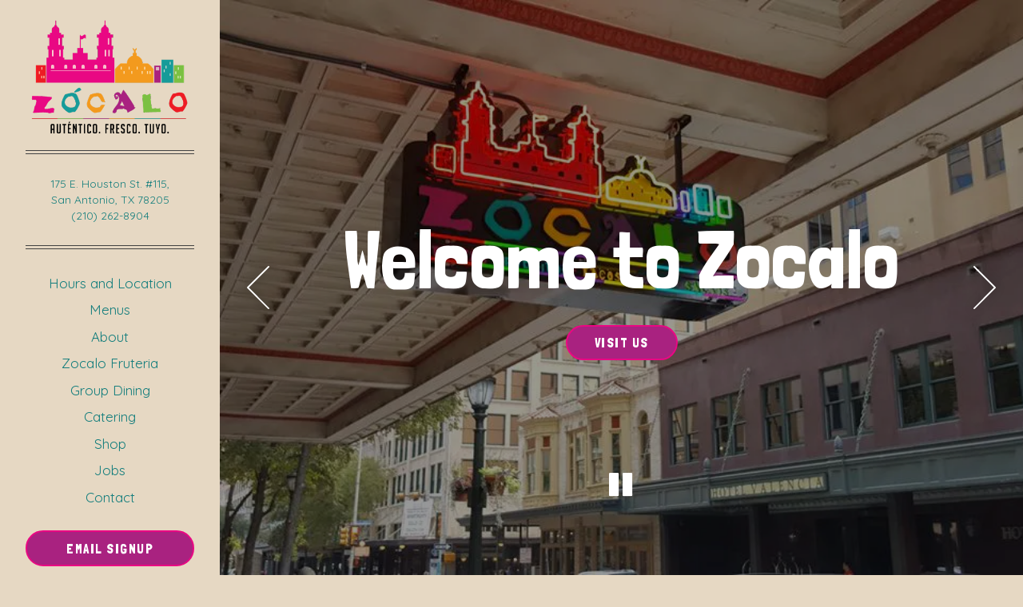

--- FILE ---
content_type: text/html; charset=utf-8
request_url: https://www.zocalomio.com/
body_size: 5793
content:
<!DOCTYPE html>
<html class="no-js" lang="en-US">
    <head>
      	
	<meta charset="utf-8">
	<meta name="viewport" content="width=device-width, initial-scale=1, shrink-to-fit=no">
	<meta http-equiv="x-ua-compatible" content="ie=edge">
	<title>Zócalo | Mexican Restaurant in San Antonio, TX</title>
	<!-- Powered by BentoBox http://getbento.com -->
	<!--
	___ ___ _  _ _____ ___  ___  _____  __
	| _ ) __| \| |_   _/ _ \| _ )/ _ \ \/ /
	| _ \ _|| .` | | || (_) | _ \ (_) >  <
	|___/___|_|\_| |_| \___/|___/\___/_/\_\

	-->
		<meta name="keywords" content="Mexican Restaurant, San Antonio, TX, Lunch, Dinner, Torta, Tacos, Burritos, Caldos, Refried Beans, Charro Beans, Mexican Food, Mexican Dishes, Mexican Flavors">
		<meta name="description" content="Zocalo uses only the freshest ingredients in authentic recipes for tortas, caldos, tacos, and other savory Mexican favorites in the heart of San Antonio!">
		<link rel="icon" href="https://media-cdn.getbento.com/QT7iLFAYQnaE04mgYuyY_favicon.png">
	<link rel="canonical" href="https://www.zocalomio.com/">
	<meta name="Revisit-After" content="5 Days">
	<meta name="Distribution" content="Global">
	<meta name="Rating" content="General">
		<meta property="og:site_name" content="Zócalo | Mexican Restaurant in San Antonio, TX">
		<meta property="og:title" content="Zócalo | Mexican Restaurant in San Antonio, TX">
		<meta property="og:type" content="website">
		<meta property="og:url" content="https://www.zocalomio.com/">
			<meta property="og:description" content="Zocalo uses only the freshest ingredients in authentic recipes for tortas, caldos, tacos, and other savory Mexican favorites in the heart of San Antonio!">
			<meta property="og:image" content="https://images.getbento.com/hpzcMWY9Qwifc8TRi7Np_logo.png?w=1200&fit=fill&auto=compress,format&cs=origin&h=600&bg=EDEDF1&pad=100">
		<meta name="twitter:card" content="summary">
		<meta name="twitter:title" content="Zócalo | Mexican Restaurant in San Antonio, TX">
			<meta name="twitter:description" content="Zocalo uses only the freshest ingredients in authentic recipes for tortas, caldos, tacos, and other savory Mexican favorites in the heart of San Antonio!">
			<meta name="twitter:image" content="https://images.getbento.com/hpzcMWY9Qwifc8TRi7Np_logo.png?w=1200&fit=fill&auto=compress,format&cs=origin&h=600&bg=EDEDF1&pad=100">
	<link rel="preconnect" href="https://widgets.resy.com" crossorigin>
	<link rel="preconnect" href="https://theme-assets.getbento.com" async crossorigin>
	<link rel="preconnect" href="https://www.gstatic.com" crossorigin>
	<link rel="preconnect" href="https://fonts.gstatic.com" crossorigin>
	<link rel="preconnect" href="https://fonts.googleapis.com" crossorigin>
	<link rel="preconnect" href="https://www.googletagmanager.com" crossorigin>
	
		<link rel="preload" as="image" href="https://images.getbento.com/hpzcMWY9Qwifc8TRi7Np_logo.png" fetchpriority="high" /> 
	
	
	
	
	
	<script type="text/javascript" src="https://ajax.googleapis.com/ajax/libs/webfont/1.6.26/webfont.js"></script>
	<script type="text/javascript">
			WebFont.load({  google: { families: ["Quicksand", "Londrina Solid&display=swap"] }});
		</script>
			<noscript>
			    <style type="text/css">
			    	<link href="https://fonts.googleapis.com/css?family=Quicksand|Londrina Solid&display=swap&display=swap" rel="stylesheet" type="text/css">
			    </style>
			</noscript>
	
	<link href="https://cdnjs.cloudflare.com/ajax/libs/font-awesome/6.4.2/css/all.min.css" rel="stylesheet">
	<script type="text/javascript" src="https://theme-assets.getbento.com/osaka/76c49d2.osaka/assets/js/head.min.js"></script>
	<link rel="stylesheet" href="//assets-cdn-refresh.getbento.com/stylesheet/zocalomio/1/scss/main.455573844c9c09b3b266bcc6467f9927.scss" />
	
		<script defer src="https://www.google.com/recaptcha/enterprise.js?render=6Ldh0uwrAAAAABZNEucYwqZZ3oOahk4lRhONMg5a"></script>
	
	<script type="text/javascript">
	    Modernizr.addTest("maybemobile", function(){ return (Modernizr.touchevents && Modernizr.mq("only screen and (max-width: 768px)")) ? true : false; });
	</script>
  
  

  
  

	
	
	<script type="text/javascript">
	    window.Osaka = { settings: { store: { enabled: false, cart_quantity: null }, gmaps: { apikey: 'AIzaSyCxtTPdJqQMOwjsbKBO3adqPGzBR1MgC5g', styles: [ { "featureType": "water", "elementType": "geometry", "stylers": [ { "color": "#e9e9e9" }, { "lightness": 17 } ] }, { "featureType": "landscape", "elementType": "geometry", "stylers": [ { "color": "#f5f5f5" }, { "lightness": 20 } ] }, { "featureType": "road.highway", "elementType": "geometry.fill", "stylers": [ { "color": "#ffffff" }, { "lightness": 17 } ] }, { "featureType": "road.highway", "elementType": "geometry.stroke", "stylers": [ { "color": "#ffffff" }, { "lightness": 29 }, { "weight": 0.2 } ] }, { "featureType": "road.arterial", "elementType": "geometry", "stylers": [ { "color": "#ffffff" }, { "lightness": 18 } ] }, { "featureType": "road.local", "elementType": "geometry", "stylers": [ { "color": "#ffffff" }, { "lightness": 16 } ] }, { "featureType": "poi", "elementType": "geometry", "stylers": [ { "color": "#f5f5f5" }, { "lightness": 21 } ] }, { "featureType": "poi.park", "elementType": "geometry", "stylers": [ { "color": "#dedede" }, { "lightness": 21 } ] }, { "elementType": "labels.text.stroke", "stylers": [ { "visibility": "on" }, { "color": "#ffffff" }, { "lightness": 16 } ] }, { "elementType": "labels.text.fill", "stylers": [ { "saturation": 36 }, { "color": "#333333" }, { "lightness": 40 } ] }, { "elementType": "labels.icon", "stylers": [ { "visibility": "off" } ] }, { "featureType": "transit", "elementType": "geometry", "stylers": [ { "color": "#f2f2f2" }, { "lightness": 19 } ] }, { "featureType": "administrative", "elementType": "geometry.fill", "stylers": [ { "color": "#fefefe" }, { "lightness": 20 } ] }, { "featureType": "administrative", "elementType": "geometry.stroke", "stylers": [ { "color": "#fefefe" }, { "lightness": 17 }, { "weight": 1.2 } ] } ], icon: null }, recaptcha_v3:{ enabled: true, site_key: "6Ldh0uwrAAAAABZNEucYwqZZ3oOahk4lRhONMg5a" }, galleries: { autoplay: false, fade: true }, heros: { autoplay_galleries: true }, srcset_enabled: false }, modernizr: window.Modernizr };
	</script>
	<!--[if lt IE 9]>
	    <script type="text/javascript" src="https://theme-assets.getbento.com/osaka/76c49d2.osaka/assets/assets/js/ltie9.min.js "></script>
	<![endif] -->

      	
		
				
				
			
				
				
			
				
				
			
				
				
			
				
				
			
				
				
			
				
				
			
				
				
			
				
				
			
				
				
			
				
				
			<script type="application/ld+json">{"@context": "https://schema.org", "@type": "Organization", "@id": "https://www.zocalomio.com/#organization", "url": "https://www.zocalomio.com", "name": "Zocalo", "description": "Zocalo uses only the freshest ingredients in authentic recipes for tortas, caldos, tacos, and other savory Mexican favorites in the heart of San Antonio!", "logo": "https://images.getbento.com/hpzcMWY9Qwifc8TRi7Np_logo.png?w=600\u0026fit=max\u0026auto=compress,format\u0026cs=origin\u0026h=600", "subOrganization": {"@type": "FoodEstablishment", "@id": "https://www.zocalomio.com/location/zocalo-mio/#foodestablishment", "url": "https://www.zocalomio.com/location/zocalo-mio/", "name": "Zocalo Mio", "description": "Fruter\u0026iacute;a Z\u0026oacute;caloFind Fruter\u0026iacute;a Z\u0026oacute;calo just behind Z\u0026oacute;calo in the plaza behind the fountain.Temporarily Closed", "image": "", "photo": "", "address": {"@type": "PostalAddress", "name": "Zocalo Mio", "streetAddress": "175 E. Houston St. #115", "addressLocality": "San Antonio", "addressRegion": "TX", "postalCode": "78205"}, "location": {"@type": "PostalAddress", "name": "Zocalo Mio", "streetAddress": "175 E. Houston St. #115", "addressLocality": "San Antonio", "addressRegion": "TX", "postalCode": "78205"}, "telephone": "(210) 262-8904", "hasMap": "https://www.zocalomio.com/location/zocalo-mio/", "parentOrganization": {"@type": "Organization", "@id": "https://www.zocalomio.com/#organization"}, "servesCuisine": "Mexican", "priceRange": "$"}, "sameAs": ["https://www.facebook.com/zocalomio/", "https://www.instagram.com/zocalomio/", "https://www.yelp.com/biz/z%C3%B3calo-mio-san-antonio-2"], "potentialAction": {"@type": "ReserveAction", "object": {"@type": "Reservation", "name": "Table", "url": "https://www.zocalomio.com/#action-reservations"}, "result": {"@type": "Reservation", "name": "Table"}, "target": "https://www.zocalomio.com"}}</script>
			<script type="application/ld+json">{"@context": "https://schema.org", "@type": "WebSite", "@id": "https://www.zocalomio.com/#website", "url": "https://www.zocalomio.com", "name": "Zocalo"}</script>
			<script type="application/ld+json">{"@context": "https://schema.org", "@type": "WebPage", "@id": "https://www.zocalomio.com/#webpage", "url": "https://www.zocalomio.com", "name": "Zocalo"}</script>

  		
    </head>
    <body class="has-sticky-powered-by has-mobi-footer index-template has-nav-address-bar">
        
  
	 
	<header class="site-header" tabindex="-1">
		<a href="#main-content" class="skip">Skip to main content</a>
	  <div class="site-header-desktop">
	    <div class="site-header-desktop__container">
				
		<div class="site-logo">
	        <a class="site-logo__btn" href="/">
	            
                <img src="https://images.getbento.com/hpzcMWY9Qwifc8TRi7Np_logo.png" loading="lazy" 
  

  

  
    
      alt="Zocalo Home"
    
  

 loading="eager" fetchpriority="high"/>
              
	            
	        </a>
	    </div>

				
	
		<div class="site-location site-location--bordered">
			<a 
			href="https://maps.google.com/?cid=10781946833180556944"
		 class="site-location__address" target="_blank" rel="noopener"
		 data-bb-track="button" data-bb-track-on="click" data-bb-track-category="Address" data-bb-track-action="Click" data-bb-track-label="Header"
><span>175 E. Houston St. #115,</span> <span> San Antonio, TX 78205</span><span class="sr-only"> (opens in a new tab)</span></a>
					<a class="site-location__tel" href="tel:(210) 262-8904"
		 data-bb-track="button" data-bb-track-on="click" data-bb-track-category="Phone Number" data-bb-track-action="Click" data-bb-track-label="Header"
>(210) 262-8904</a>
	    </div>

				
	<nav class="site-nav">
		<ul class="site-nav-menu">
				
			<li>
				<a    href="/location/zocalo-mio/"  >Hours and Location</a>
			</li>
			<li>
				<a    href="/menus/"  >Menus</a>
			</li>
			<li>
				<a    href="/about/"  >About</a>
			</li>
			<li>
				<a    href="/zocalo-fruteria/"  >Zocalo Fruteria</a>
			</li>
			<li>
				<a    href="/group-dining/"  >Group Dining</a>
			</li>
			<li>
				<a    href="/catering/"  >Catering</a>
			</li>
			<li>
				<a    href="/shop/"  >Shop</a>
			</li>
			<li>
				<a    href="/jobs/"  >Jobs</a>
			</li>
			<li>
				<a    href="/contact/"  >Contact</a>
			</li>

		</ul>
	</nav>

					<div class="site-header-action site-header-action--secondary">
						<button type="button" class="btn btn-brand btn-block" data-popup="inline" data-popup-src="#popup-newsletter-form" aria-label="Email Signup" data-bb-track="button" data-bb-track-on="click" data-bb-track-category="Email Sign Up Trigger Button" data-bb-track-action="Click" data-bb-track-label="Callout, Header" id="email-signup-button">Email Signup</button>
					</div>
				
        <div class="site-social">
            <ul class="social-accounts">
				<li><a href="https://www.facebook.com/zocalomio/" target="_blank" rel="noopener" data-bb-track="button" data-bb-track-on="click" data-bb-track-category="Social Icons" data-bb-track-action="Click" data-bb-track-label="Facebook"><span class="fa fa-facebook" aria-hidden="true"></span><span class="sr-only">Facebook (opens in a new tab)</span></a></li>
				<li><a href="https://www.instagram.com/zocalomio/" target="_blank" rel="noopener" data-bb-track="button" data-bb-track-on="click" data-bb-track-category="Social Icons" data-bb-track-action="Click" data-bb-track-label="Instagram"><span class="fa fa-instagram" aria-hidden="true"></span><span class="sr-only">Instagram (opens in a new tab)</span></a></li>
				<li><a href="https://www.yelp.com/biz/z%C3%B3calo-mio-san-antonio-2" target="_blank" rel="noopener" data-bb-track="button" data-bb-track-on="click" data-bb-track-category="Social Icons" data-bb-track-action="Click" data-bb-track-label="Yelp"><span class="fa fa-yelp" aria-hidden="true"></span><span class="sr-only">Yelp (opens in a new tab)</span></a></li>
		</ul>
        </div>

			</div>
			
	<div class="site-powered-by">
	  <a href="https://getbento.com/?utm_source=header&amp;utm_campaign=zocalomio.com" target="_blank" rel="noopener">powered by BentoBox<span class="sr-only"> (opens in a new tab)</span></a>
	</div>

		</div>
	  <div class="site-header-mobi">
			
		<div class="site-logo">
	        <a class="site-logo__btn" href="/">
					
            <img src="https://images.getbento.com/hpzcMWY9Qwifc8TRi7Np_logo.png" loading="lazy" 
  

  

  
    
      alt="Zocalo Home"
    
  

/>
          
	        </a>
	    </div>

			
	
		<div class="site-location">
			<a 
			href="https://maps.google.com/?cid=10781946833180556944"
		 class="site-location__address" target="_blank" rel="noopener"
		 data-bb-track="button" data-bb-track-on="click" data-bb-track-category="Address" data-bb-track-action="Click" data-bb-track-label="Header"
><span>175 E. Houston St. #115,</span> <span> San Antonio, TX 78205</span><span class="sr-only"> (opens in a new tab)</span></a>
					<a class="site-location__tel" href="tel:(210) 262-8904"
		 data-bb-track="button" data-bb-track-on="click" data-bb-track-category="Phone Number" data-bb-track-action="Click" data-bb-track-label="Header"
>(210) 262-8904</a>
	    </div>

				
		<button type="button" class="nav-toggle-btn" aria-controls="SiteHeaderMobilePanel" aria-expanded="false">
		  <span class="sr-only">Toggle Navigation</span>
	      <span class="nav-toggle-btn__line"></span>
	      <span class="nav-toggle-btn__line"></span>
	      <span class="nav-toggle-btn__line"></span>
	    </button>

	    <div id="SiteHeaderMobilePanel" class="site-header-mobi-panel">
	      <div class="site-header-mobi-panel__inner">
					
	<nav class="site-nav">
		<ul class="site-nav-menu">
				
			<li>
				<a    href="/location/zocalo-mio/"  >Hours and Location</a>
			</li>
			<li>
				<a    href="/menus/"  >Menus</a>
			</li>
			<li>
				<a    href="/about/"  >About</a>
			</li>
			<li>
				<a    href="/zocalo-fruteria/"  >Zocalo Fruteria</a>
			</li>
			<li>
				<a    href="/group-dining/"  >Group Dining</a>
			</li>
			<li>
				<a    href="/catering/"  >Catering</a>
			</li>
			<li>
				<a    href="/shop/"  >Shop</a>
			</li>
			<li>
				<a    href="/jobs/"  >Jobs</a>
			</li>
			<li>
				<a    href="/contact/"  >Contact</a>
			</li>

					<li><button type="button" class="" data-popup="inline" data-popup-src="#popup-newsletter-form" aria-label="Email Signup" data-bb-track="button" data-bb-track-on="click" data-bb-track-category="Email Sign Up Trigger Button" data-bb-track-action="Click" data-bb-track-label="Callout, Header" id="email-signup-button">Email Signup</button></li>
		</ul>
	</nav>

	        
        <div class="site-social site-social--bordered">
            <ul class="social-accounts">
				<li><a href="https://www.facebook.com/zocalomio/" target="_blank" rel="noopener" data-bb-track="button" data-bb-track-on="click" data-bb-track-category="Social Icons" data-bb-track-action="Click" data-bb-track-label="Facebook"><span class="fa fa-facebook" aria-hidden="true"></span><span class="sr-only">Facebook (opens in a new tab)</span></a></li>
				<li><a href="https://www.instagram.com/zocalomio/" target="_blank" rel="noopener" data-bb-track="button" data-bb-track-on="click" data-bb-track-category="Social Icons" data-bb-track-action="Click" data-bb-track-label="Instagram"><span class="fa fa-instagram" aria-hidden="true"></span><span class="sr-only">Instagram (opens in a new tab)</span></a></li>
				<li><a href="https://www.yelp.com/biz/z%C3%B3calo-mio-san-antonio-2" target="_blank" rel="noopener" data-bb-track="button" data-bb-track-on="click" data-bb-track-category="Social Icons" data-bb-track-action="Click" data-bb-track-label="Yelp"><span class="fa fa-yelp" aria-hidden="true"></span><span class="sr-only">Yelp (opens in a new tab)</span></a></li>
		</ul>
        </div>

        	
	
		<div class="site-location">
			<a 
			href="https://maps.google.com/?cid=10781946833180556944"
		 class="site-location__address" target="_blank" rel="noopener"
		 data-bb-track="button" data-bb-track-on="click" data-bb-track-category="Address" data-bb-track-action="Click" data-bb-track-label="Header"
><span>175 E. Houston St. #115,</span> <span> San Antonio, TX 78205</span><span class="sr-only"> (opens in a new tab)</span></a>
					<a class="site-location__tel" href="tel:(210) 262-8904"
		 data-bb-track="button" data-bb-track-on="click" data-bb-track-category="Phone Number" data-bb-track-action="Click" data-bb-track-label="Header"
>(210) 262-8904</a>
	    </div>

	      </div>
	      
	<div class="site-powered-by">
	  <a href="https://getbento.com/?utm_source=header&amp;utm_campaign=zocalomio.com" target="_blank" rel="noopener">powered by BentoBox<span class="sr-only"> (opens in a new tab)</span></a>
	</div>

			</div>
		</div>
	</header>

  	

  

	
	<main class="site-content page-id--530233">
			<h1 class="sr-only">Home</h1>
		<span id="main-content" class="sr-only">Main content starts here, tab to start navigating</span>
		
		
			
			<section id="hero" class="hero hero--gallery hero--fullheight revealable">
				
	<div class="hero__content container">
        <h1>Welcome to Zocalo</h1>
        
        
	
		
			
		<a href="/location/zocalo-mio/" class="btn btn-brand">Visit Us</a>


	

	</div>

				
				
		<div class="gallery gallery--fit gallery--dimmed">
			
					
				<li>
					
					
						
						<div 
  

  

  
    
      role="img" aria-label="Gallery Slide 1"
    
  

 class="gallery__item gallery__item-fallback" style="background-image: url('https://images.getbento.com/accounts/af0355ef65d6bc5f26319bc1cf71c7db/media/YzWbEyBGRYWi9WZ2iokx_zocalo17.jpg?w=1200&fit=max&auto=compress,format&cs=origin'); background-position: 
  
  
    
  

  none
;">
								<img class="sr-only" 
  

  

  
    
      alt="Gallery Slide 1"
    
  

>
						</div>
						<span class="sr-only">Slide 1 of 3</span>
				</li>
			
					
				<li>
					
					
						
						<div 
  

  

  
    
      role="img" aria-label="Gallery Slide 2"
    
  

 class="gallery__item gallery__item-fallback" style="background-image: url('https://images.getbento.com/accounts/af0355ef65d6bc5f26319bc1cf71c7db/media/aG4QXggTjivMWEVt6vwg_zocaloexterior.jpg?w=1200&fit=max&auto=compress,format&cs=origin'); background-position: 
  
  
    
  

  none
;">
								<img class="sr-only" 
  

  

  
    
      alt="Gallery Slide 2"
    
  

>
						</div>
						<span class="sr-only">Slide 2 of 3</span>
				</li>
			
					
				<li>
					
					
						
						<div 
  

  

  
    
      role="img" aria-label="Gallery Slide 3"
    
  

 class="gallery__item gallery__item-fallback" style="background-image: url('https://images.getbento.com/accounts/af0355ef65d6bc5f26319bc1cf71c7db/media/uTfCm2QDQHm4ZOOhxs5r_zocalo19.jpg?w=1200&fit=max&auto=compress,format&cs=origin'); background-position: 
  
  
    
  

  none
;">
								<img class="sr-only" 
  

  

  
    
      alt="Gallery Slide 3"
    
  

>
						</div>
						<span class="sr-only">Slide 3 of 3</span>
				</li>
			
	    </div>

				 
	<div id="motion-elements-control-section">
		<button class='btn fa fa-play play-motion ada-motion-toggle-btns hide-motion' data-action='play'>
			<span class='sr-only'>hero gallery paused, press to play images slides</span>
		</button>
		<button class='btn fa fa-pause pause-motion ada-motion-toggle-btns' data-action='pause'>
			<span class='sr-only'>Playing hero gallery, press to pause images slides</span>
		</button>
	</div>

			</section>



		
		
		
		<section class="c-split c-split--vcenter revealable">
					

	
	
    

	<div class="c-split__col ">
		<div class="c-split__col-inner">
				<div class="c-split__content content">
					<h2 class="h2 c-split__heading">Menus</h2>
					<p>Discover the delicious offerings we have every day of the week.</p>
					
	
		
			
		<a href="/menus" class="btn btn-brand">View Menu</a>


	

				</div>
		</div>
	</div>

					

	
	
    

	<div class="c-split__col c-split__col--empty">
		<div class="c-split__col-inner">
        
        
				<div class="c-split__image" 
  

  

  
    alt=""
  

 style="background-image: url('https://images.getbento.com/accounts/af0355ef65d6bc5f26319bc1cf71c7db/media/B87JX77TQP6eL2QkpoQv_zocalo1.jpg?w=1200&fit=max&auto=compress,format&cs=origin'); background-position: 
  
  
    
  

  none
"></div>
		</div>
	</div>

		</section>


		
		<section class="c-split c-split--vcenter c-split--alternate revealable">
					

	
	
    

	<div class="c-split__col ">
		<div class="c-split__col-inner">
				<div class="c-split__content content">
					<h2 class="h2 c-split__heading">Visit Zócalo Frutería</h2>
					<p>Treat yourself to something sweet.</p>
					
	
		

	

				</div>
		</div>
	</div>

					

	
	
    

	<div class="c-split__col c-split__col--empty">
		<div class="c-split__col-inner">
        
        
				<div class="c-split__image" 
  

  

  
    alt=""
  

 style="background-image: url('https://images.getbento.com/accounts/af0355ef65d6bc5f26319bc1cf71c7db/media/images/93881fruit3.jpeg?w=1200&fit=max&auto=compress,format&cs=origin'); background-position: 
  
  
    
  

  none
"></div>
		</div>
	</div>

		</section>


		
    
	
    
	    <section class="c-tout-overlay c-tout-overlay--dimmed revealable" style="background-image: url('https://images.getbento.com/accounts/af0355ef65d6bc5f26319bc1cf71c7db/media/aNUrgaqAQjaZOsSgXP8p_zocalo3.jpg?w=1200&fit=max&auto=compress,format&cs=origin'); background-position: 
  
  
    
  

  none
" 
  

  

  
    
      role="img" aria-label="Purchase a Zocalo Gift Card"
    
  

 >
		        <div class="container">
		            <h2 class="h1">Purchase a Zocalo Gift Card</h2>
		            
		            <p>We also sell merchandise!</p>
		            
	
		
			
		<a href="/shop" class="btn btn-brand">View Options</a>


	

		        </div>
	    </section>




		
	</main>

	

	
			

	<footer class="mobi-footer mobi-footer--sticky">
	    <ul class="mobi-footer__list">
				<li class="mobi-footer__item">
					<a href="tel:(210) 262-8904" class="btn btn-brand btn-block"
		 data-bb-track="button" data-bb-track-on="click" data-bb-track-category="Phone Number" data-bb-track-action="Click" data-bb-track-label="Footer"
>Call (210) 262-8904</a>
				</li>
	    </ul>
	</footer>

	

	
	
		
        
        
        
        <aside id="popup-newsletter-form" class="popup popup--form mfp-hide">
            <form class="js-form-ajax form-alt container-sm" data-form-endpoint="/forms/submit/newsletter/" enctype="multipart/form-data" method="post">
    <div style="display: none;">
        <label>leave this field blank
            <input type="text" name="comment_body" value="" />
        </label>
    </div>
    
    
                <input type="hidden" name="form" value="newsletter">
                
				
		<div data-bb-track="form" data-bb-track-on="submit" data-bb-track-category="Forms" data-bb-track-action="Submit" data-bb-track-label="Email Sign Up" aria-hidden="true"></div>

                <div class="form-header">
                    <h2 class="h1 form-heading">Email Signup</h2>
                    
                </div>
                <div class="form-ui">
                    
    
    
        
        

        
            
    
<label for="1943889" >
    
    
        
            
        
        
            <i class="error-label" id="firstname-error">Please, enter a valid first name</i>
        
    
    <span class="input-label">First Name
         <span class="input-label-required">- Required</span>
        
    </span>
    
        <input id="1943889" class="form-control" type="text" name="1943889" placeholder="First Name" required oninvalid="this.setCustomValidity('Please enter a valid first name')" oninput="setCustomValidity('')"
         
    
    
      
    
    
    
    
    
    

    
      autocomplete="given-name"
    
 aria-describedby="1943889-error">
    
</label>


        
        
    
        
        

        
            
    
<label for="1943895" >
    
    
        
            
        
        
            <i class="error-label" id="lastname-error">Please, enter a valid last name</i>
        
    
    <span class="input-label">Last Name
         <span class="input-label-required">- Required</span>
        
    </span>
    
        <input id="1943895" class="form-control" type="text" name="1943895" placeholder="Last Name" required oninvalid="this.setCustomValidity('Please enter a valid last name')" oninput="setCustomValidity('')"
         
    
    
    
      
    
    
    
    
    

    
      autocomplete="family-name"
    
 aria-describedby="1943895-error">
    
</label>


        
        
    
        
        

        
            
    
<label for="1943901" >
    
    
         
            
        
        
            <i class="error-message-email" id="email-error">Please, enter a valid email</i>
        
    
    <span class="input-label">Email
         <span class="input-label-required">- Required</span>
        
    </span>
    
        <input id="1943901" class="form-control" type="email" name="1943901" placeholder="Email" required oninvalid="this.setCustomValidity('Please enter a valid email')" oninput="setCustomValidity('')" 
    
    
    
    
      
    
    
    
    

    
      autocomplete="email"
    
 aria-describedby="1943901-error">
    
</label>


        
        
    

                </div>
                <div class="form-actions">
                    <button type="submit" class="btn btn-brand-alt">Submit</button>
                    <span class="form-error-msg">Please check errors in the form above</span>
                </div>
                <div class="form-success-msg">
                    <span>Thank you for signing up for email updates!</span>
                    <button type="button" class="btn btn-brand-alt js-popup-closebtn">Close</button>
                </div>
                
    
        <div class="recaptcha-form-footer">
            <span>This site is protected by reCAPTCHA and the Google</span>
            <a href="https://policies.google.com/privacy">Privacy Policy</a> and
            <a href="https://policies.google.com/terms">Terms of Service</a> apply.
        </div>
    
            
    </form>
        </aside>    

	


	
  
		<script type="text/javascript" src="https://theme-assets.getbento.com/osaka/76c49d2.osaka/assets/js/foot.libs.min.js"></script>
        <script type="text/javascript" src="https://theme-assets.getbento.com/osaka/76c49d2.osaka/assets/js/bentobox.min.js"></script>

        
        

	
  <script id="alerts-component-script" type="text/javascript" src="https://app-assets.getbento.com/alerts-component/0573734/main.js"></script>
  <script type="text/javascript" src="https://app-assets.getbento.com/alerts-component/0573734/main.js.map"></script>
  <script>
    document.addEventListener("DOMContentLoaded", function(){
		window.bentobox.overlayAlertComponent.init('div');
		window.bentobox.bannerAlertComponent.init('.site-content', 'aside');
    });
  </script>


        
    <script type="text/javascript" src="https://app-assets.getbento.com/analytics/f09d72e/bento-analytics.min.js" data-bentoanalytics='{"account": "zocalomio", "theme": "osaka", "template": "index.html", "preset": "tango-preset", "cartType": "", "indicativeApiKey": "62e150f7-1993-460b-90ab-1bb1bd494ad7", "snowplowAppId": "customer-websites", "snowplowCollectorUrl": "com-bentoboxcloud-prod1.collector.snplow.net", "devMode": false, "templateNameFromMapping": "Landing Page"}'></script></body></html>

--- FILE ---
content_type: text/html; charset=utf-8
request_url: https://www.google.com/recaptcha/enterprise/anchor?ar=1&k=6Ldh0uwrAAAAABZNEucYwqZZ3oOahk4lRhONMg5a&co=aHR0cHM6Ly93d3cuem9jYWxvbWlvLmNvbTo0NDM.&hl=en&v=N67nZn4AqZkNcbeMu4prBgzg&size=invisible&anchor-ms=20000&execute-ms=30000&cb=xayjd6q1lh14
body_size: 48535
content:
<!DOCTYPE HTML><html dir="ltr" lang="en"><head><meta http-equiv="Content-Type" content="text/html; charset=UTF-8">
<meta http-equiv="X-UA-Compatible" content="IE=edge">
<title>reCAPTCHA</title>
<style type="text/css">
/* cyrillic-ext */
@font-face {
  font-family: 'Roboto';
  font-style: normal;
  font-weight: 400;
  font-stretch: 100%;
  src: url(//fonts.gstatic.com/s/roboto/v48/KFO7CnqEu92Fr1ME7kSn66aGLdTylUAMa3GUBHMdazTgWw.woff2) format('woff2');
  unicode-range: U+0460-052F, U+1C80-1C8A, U+20B4, U+2DE0-2DFF, U+A640-A69F, U+FE2E-FE2F;
}
/* cyrillic */
@font-face {
  font-family: 'Roboto';
  font-style: normal;
  font-weight: 400;
  font-stretch: 100%;
  src: url(//fonts.gstatic.com/s/roboto/v48/KFO7CnqEu92Fr1ME7kSn66aGLdTylUAMa3iUBHMdazTgWw.woff2) format('woff2');
  unicode-range: U+0301, U+0400-045F, U+0490-0491, U+04B0-04B1, U+2116;
}
/* greek-ext */
@font-face {
  font-family: 'Roboto';
  font-style: normal;
  font-weight: 400;
  font-stretch: 100%;
  src: url(//fonts.gstatic.com/s/roboto/v48/KFO7CnqEu92Fr1ME7kSn66aGLdTylUAMa3CUBHMdazTgWw.woff2) format('woff2');
  unicode-range: U+1F00-1FFF;
}
/* greek */
@font-face {
  font-family: 'Roboto';
  font-style: normal;
  font-weight: 400;
  font-stretch: 100%;
  src: url(//fonts.gstatic.com/s/roboto/v48/KFO7CnqEu92Fr1ME7kSn66aGLdTylUAMa3-UBHMdazTgWw.woff2) format('woff2');
  unicode-range: U+0370-0377, U+037A-037F, U+0384-038A, U+038C, U+038E-03A1, U+03A3-03FF;
}
/* math */
@font-face {
  font-family: 'Roboto';
  font-style: normal;
  font-weight: 400;
  font-stretch: 100%;
  src: url(//fonts.gstatic.com/s/roboto/v48/KFO7CnqEu92Fr1ME7kSn66aGLdTylUAMawCUBHMdazTgWw.woff2) format('woff2');
  unicode-range: U+0302-0303, U+0305, U+0307-0308, U+0310, U+0312, U+0315, U+031A, U+0326-0327, U+032C, U+032F-0330, U+0332-0333, U+0338, U+033A, U+0346, U+034D, U+0391-03A1, U+03A3-03A9, U+03B1-03C9, U+03D1, U+03D5-03D6, U+03F0-03F1, U+03F4-03F5, U+2016-2017, U+2034-2038, U+203C, U+2040, U+2043, U+2047, U+2050, U+2057, U+205F, U+2070-2071, U+2074-208E, U+2090-209C, U+20D0-20DC, U+20E1, U+20E5-20EF, U+2100-2112, U+2114-2115, U+2117-2121, U+2123-214F, U+2190, U+2192, U+2194-21AE, U+21B0-21E5, U+21F1-21F2, U+21F4-2211, U+2213-2214, U+2216-22FF, U+2308-230B, U+2310, U+2319, U+231C-2321, U+2336-237A, U+237C, U+2395, U+239B-23B7, U+23D0, U+23DC-23E1, U+2474-2475, U+25AF, U+25B3, U+25B7, U+25BD, U+25C1, U+25CA, U+25CC, U+25FB, U+266D-266F, U+27C0-27FF, U+2900-2AFF, U+2B0E-2B11, U+2B30-2B4C, U+2BFE, U+3030, U+FF5B, U+FF5D, U+1D400-1D7FF, U+1EE00-1EEFF;
}
/* symbols */
@font-face {
  font-family: 'Roboto';
  font-style: normal;
  font-weight: 400;
  font-stretch: 100%;
  src: url(//fonts.gstatic.com/s/roboto/v48/KFO7CnqEu92Fr1ME7kSn66aGLdTylUAMaxKUBHMdazTgWw.woff2) format('woff2');
  unicode-range: U+0001-000C, U+000E-001F, U+007F-009F, U+20DD-20E0, U+20E2-20E4, U+2150-218F, U+2190, U+2192, U+2194-2199, U+21AF, U+21E6-21F0, U+21F3, U+2218-2219, U+2299, U+22C4-22C6, U+2300-243F, U+2440-244A, U+2460-24FF, U+25A0-27BF, U+2800-28FF, U+2921-2922, U+2981, U+29BF, U+29EB, U+2B00-2BFF, U+4DC0-4DFF, U+FFF9-FFFB, U+10140-1018E, U+10190-1019C, U+101A0, U+101D0-101FD, U+102E0-102FB, U+10E60-10E7E, U+1D2C0-1D2D3, U+1D2E0-1D37F, U+1F000-1F0FF, U+1F100-1F1AD, U+1F1E6-1F1FF, U+1F30D-1F30F, U+1F315, U+1F31C, U+1F31E, U+1F320-1F32C, U+1F336, U+1F378, U+1F37D, U+1F382, U+1F393-1F39F, U+1F3A7-1F3A8, U+1F3AC-1F3AF, U+1F3C2, U+1F3C4-1F3C6, U+1F3CA-1F3CE, U+1F3D4-1F3E0, U+1F3ED, U+1F3F1-1F3F3, U+1F3F5-1F3F7, U+1F408, U+1F415, U+1F41F, U+1F426, U+1F43F, U+1F441-1F442, U+1F444, U+1F446-1F449, U+1F44C-1F44E, U+1F453, U+1F46A, U+1F47D, U+1F4A3, U+1F4B0, U+1F4B3, U+1F4B9, U+1F4BB, U+1F4BF, U+1F4C8-1F4CB, U+1F4D6, U+1F4DA, U+1F4DF, U+1F4E3-1F4E6, U+1F4EA-1F4ED, U+1F4F7, U+1F4F9-1F4FB, U+1F4FD-1F4FE, U+1F503, U+1F507-1F50B, U+1F50D, U+1F512-1F513, U+1F53E-1F54A, U+1F54F-1F5FA, U+1F610, U+1F650-1F67F, U+1F687, U+1F68D, U+1F691, U+1F694, U+1F698, U+1F6AD, U+1F6B2, U+1F6B9-1F6BA, U+1F6BC, U+1F6C6-1F6CF, U+1F6D3-1F6D7, U+1F6E0-1F6EA, U+1F6F0-1F6F3, U+1F6F7-1F6FC, U+1F700-1F7FF, U+1F800-1F80B, U+1F810-1F847, U+1F850-1F859, U+1F860-1F887, U+1F890-1F8AD, U+1F8B0-1F8BB, U+1F8C0-1F8C1, U+1F900-1F90B, U+1F93B, U+1F946, U+1F984, U+1F996, U+1F9E9, U+1FA00-1FA6F, U+1FA70-1FA7C, U+1FA80-1FA89, U+1FA8F-1FAC6, U+1FACE-1FADC, U+1FADF-1FAE9, U+1FAF0-1FAF8, U+1FB00-1FBFF;
}
/* vietnamese */
@font-face {
  font-family: 'Roboto';
  font-style: normal;
  font-weight: 400;
  font-stretch: 100%;
  src: url(//fonts.gstatic.com/s/roboto/v48/KFO7CnqEu92Fr1ME7kSn66aGLdTylUAMa3OUBHMdazTgWw.woff2) format('woff2');
  unicode-range: U+0102-0103, U+0110-0111, U+0128-0129, U+0168-0169, U+01A0-01A1, U+01AF-01B0, U+0300-0301, U+0303-0304, U+0308-0309, U+0323, U+0329, U+1EA0-1EF9, U+20AB;
}
/* latin-ext */
@font-face {
  font-family: 'Roboto';
  font-style: normal;
  font-weight: 400;
  font-stretch: 100%;
  src: url(//fonts.gstatic.com/s/roboto/v48/KFO7CnqEu92Fr1ME7kSn66aGLdTylUAMa3KUBHMdazTgWw.woff2) format('woff2');
  unicode-range: U+0100-02BA, U+02BD-02C5, U+02C7-02CC, U+02CE-02D7, U+02DD-02FF, U+0304, U+0308, U+0329, U+1D00-1DBF, U+1E00-1E9F, U+1EF2-1EFF, U+2020, U+20A0-20AB, U+20AD-20C0, U+2113, U+2C60-2C7F, U+A720-A7FF;
}
/* latin */
@font-face {
  font-family: 'Roboto';
  font-style: normal;
  font-weight: 400;
  font-stretch: 100%;
  src: url(//fonts.gstatic.com/s/roboto/v48/KFO7CnqEu92Fr1ME7kSn66aGLdTylUAMa3yUBHMdazQ.woff2) format('woff2');
  unicode-range: U+0000-00FF, U+0131, U+0152-0153, U+02BB-02BC, U+02C6, U+02DA, U+02DC, U+0304, U+0308, U+0329, U+2000-206F, U+20AC, U+2122, U+2191, U+2193, U+2212, U+2215, U+FEFF, U+FFFD;
}
/* cyrillic-ext */
@font-face {
  font-family: 'Roboto';
  font-style: normal;
  font-weight: 500;
  font-stretch: 100%;
  src: url(//fonts.gstatic.com/s/roboto/v48/KFO7CnqEu92Fr1ME7kSn66aGLdTylUAMa3GUBHMdazTgWw.woff2) format('woff2');
  unicode-range: U+0460-052F, U+1C80-1C8A, U+20B4, U+2DE0-2DFF, U+A640-A69F, U+FE2E-FE2F;
}
/* cyrillic */
@font-face {
  font-family: 'Roboto';
  font-style: normal;
  font-weight: 500;
  font-stretch: 100%;
  src: url(//fonts.gstatic.com/s/roboto/v48/KFO7CnqEu92Fr1ME7kSn66aGLdTylUAMa3iUBHMdazTgWw.woff2) format('woff2');
  unicode-range: U+0301, U+0400-045F, U+0490-0491, U+04B0-04B1, U+2116;
}
/* greek-ext */
@font-face {
  font-family: 'Roboto';
  font-style: normal;
  font-weight: 500;
  font-stretch: 100%;
  src: url(//fonts.gstatic.com/s/roboto/v48/KFO7CnqEu92Fr1ME7kSn66aGLdTylUAMa3CUBHMdazTgWw.woff2) format('woff2');
  unicode-range: U+1F00-1FFF;
}
/* greek */
@font-face {
  font-family: 'Roboto';
  font-style: normal;
  font-weight: 500;
  font-stretch: 100%;
  src: url(//fonts.gstatic.com/s/roboto/v48/KFO7CnqEu92Fr1ME7kSn66aGLdTylUAMa3-UBHMdazTgWw.woff2) format('woff2');
  unicode-range: U+0370-0377, U+037A-037F, U+0384-038A, U+038C, U+038E-03A1, U+03A3-03FF;
}
/* math */
@font-face {
  font-family: 'Roboto';
  font-style: normal;
  font-weight: 500;
  font-stretch: 100%;
  src: url(//fonts.gstatic.com/s/roboto/v48/KFO7CnqEu92Fr1ME7kSn66aGLdTylUAMawCUBHMdazTgWw.woff2) format('woff2');
  unicode-range: U+0302-0303, U+0305, U+0307-0308, U+0310, U+0312, U+0315, U+031A, U+0326-0327, U+032C, U+032F-0330, U+0332-0333, U+0338, U+033A, U+0346, U+034D, U+0391-03A1, U+03A3-03A9, U+03B1-03C9, U+03D1, U+03D5-03D6, U+03F0-03F1, U+03F4-03F5, U+2016-2017, U+2034-2038, U+203C, U+2040, U+2043, U+2047, U+2050, U+2057, U+205F, U+2070-2071, U+2074-208E, U+2090-209C, U+20D0-20DC, U+20E1, U+20E5-20EF, U+2100-2112, U+2114-2115, U+2117-2121, U+2123-214F, U+2190, U+2192, U+2194-21AE, U+21B0-21E5, U+21F1-21F2, U+21F4-2211, U+2213-2214, U+2216-22FF, U+2308-230B, U+2310, U+2319, U+231C-2321, U+2336-237A, U+237C, U+2395, U+239B-23B7, U+23D0, U+23DC-23E1, U+2474-2475, U+25AF, U+25B3, U+25B7, U+25BD, U+25C1, U+25CA, U+25CC, U+25FB, U+266D-266F, U+27C0-27FF, U+2900-2AFF, U+2B0E-2B11, U+2B30-2B4C, U+2BFE, U+3030, U+FF5B, U+FF5D, U+1D400-1D7FF, U+1EE00-1EEFF;
}
/* symbols */
@font-face {
  font-family: 'Roboto';
  font-style: normal;
  font-weight: 500;
  font-stretch: 100%;
  src: url(//fonts.gstatic.com/s/roboto/v48/KFO7CnqEu92Fr1ME7kSn66aGLdTylUAMaxKUBHMdazTgWw.woff2) format('woff2');
  unicode-range: U+0001-000C, U+000E-001F, U+007F-009F, U+20DD-20E0, U+20E2-20E4, U+2150-218F, U+2190, U+2192, U+2194-2199, U+21AF, U+21E6-21F0, U+21F3, U+2218-2219, U+2299, U+22C4-22C6, U+2300-243F, U+2440-244A, U+2460-24FF, U+25A0-27BF, U+2800-28FF, U+2921-2922, U+2981, U+29BF, U+29EB, U+2B00-2BFF, U+4DC0-4DFF, U+FFF9-FFFB, U+10140-1018E, U+10190-1019C, U+101A0, U+101D0-101FD, U+102E0-102FB, U+10E60-10E7E, U+1D2C0-1D2D3, U+1D2E0-1D37F, U+1F000-1F0FF, U+1F100-1F1AD, U+1F1E6-1F1FF, U+1F30D-1F30F, U+1F315, U+1F31C, U+1F31E, U+1F320-1F32C, U+1F336, U+1F378, U+1F37D, U+1F382, U+1F393-1F39F, U+1F3A7-1F3A8, U+1F3AC-1F3AF, U+1F3C2, U+1F3C4-1F3C6, U+1F3CA-1F3CE, U+1F3D4-1F3E0, U+1F3ED, U+1F3F1-1F3F3, U+1F3F5-1F3F7, U+1F408, U+1F415, U+1F41F, U+1F426, U+1F43F, U+1F441-1F442, U+1F444, U+1F446-1F449, U+1F44C-1F44E, U+1F453, U+1F46A, U+1F47D, U+1F4A3, U+1F4B0, U+1F4B3, U+1F4B9, U+1F4BB, U+1F4BF, U+1F4C8-1F4CB, U+1F4D6, U+1F4DA, U+1F4DF, U+1F4E3-1F4E6, U+1F4EA-1F4ED, U+1F4F7, U+1F4F9-1F4FB, U+1F4FD-1F4FE, U+1F503, U+1F507-1F50B, U+1F50D, U+1F512-1F513, U+1F53E-1F54A, U+1F54F-1F5FA, U+1F610, U+1F650-1F67F, U+1F687, U+1F68D, U+1F691, U+1F694, U+1F698, U+1F6AD, U+1F6B2, U+1F6B9-1F6BA, U+1F6BC, U+1F6C6-1F6CF, U+1F6D3-1F6D7, U+1F6E0-1F6EA, U+1F6F0-1F6F3, U+1F6F7-1F6FC, U+1F700-1F7FF, U+1F800-1F80B, U+1F810-1F847, U+1F850-1F859, U+1F860-1F887, U+1F890-1F8AD, U+1F8B0-1F8BB, U+1F8C0-1F8C1, U+1F900-1F90B, U+1F93B, U+1F946, U+1F984, U+1F996, U+1F9E9, U+1FA00-1FA6F, U+1FA70-1FA7C, U+1FA80-1FA89, U+1FA8F-1FAC6, U+1FACE-1FADC, U+1FADF-1FAE9, U+1FAF0-1FAF8, U+1FB00-1FBFF;
}
/* vietnamese */
@font-face {
  font-family: 'Roboto';
  font-style: normal;
  font-weight: 500;
  font-stretch: 100%;
  src: url(//fonts.gstatic.com/s/roboto/v48/KFO7CnqEu92Fr1ME7kSn66aGLdTylUAMa3OUBHMdazTgWw.woff2) format('woff2');
  unicode-range: U+0102-0103, U+0110-0111, U+0128-0129, U+0168-0169, U+01A0-01A1, U+01AF-01B0, U+0300-0301, U+0303-0304, U+0308-0309, U+0323, U+0329, U+1EA0-1EF9, U+20AB;
}
/* latin-ext */
@font-face {
  font-family: 'Roboto';
  font-style: normal;
  font-weight: 500;
  font-stretch: 100%;
  src: url(//fonts.gstatic.com/s/roboto/v48/KFO7CnqEu92Fr1ME7kSn66aGLdTylUAMa3KUBHMdazTgWw.woff2) format('woff2');
  unicode-range: U+0100-02BA, U+02BD-02C5, U+02C7-02CC, U+02CE-02D7, U+02DD-02FF, U+0304, U+0308, U+0329, U+1D00-1DBF, U+1E00-1E9F, U+1EF2-1EFF, U+2020, U+20A0-20AB, U+20AD-20C0, U+2113, U+2C60-2C7F, U+A720-A7FF;
}
/* latin */
@font-face {
  font-family: 'Roboto';
  font-style: normal;
  font-weight: 500;
  font-stretch: 100%;
  src: url(//fonts.gstatic.com/s/roboto/v48/KFO7CnqEu92Fr1ME7kSn66aGLdTylUAMa3yUBHMdazQ.woff2) format('woff2');
  unicode-range: U+0000-00FF, U+0131, U+0152-0153, U+02BB-02BC, U+02C6, U+02DA, U+02DC, U+0304, U+0308, U+0329, U+2000-206F, U+20AC, U+2122, U+2191, U+2193, U+2212, U+2215, U+FEFF, U+FFFD;
}
/* cyrillic-ext */
@font-face {
  font-family: 'Roboto';
  font-style: normal;
  font-weight: 900;
  font-stretch: 100%;
  src: url(//fonts.gstatic.com/s/roboto/v48/KFO7CnqEu92Fr1ME7kSn66aGLdTylUAMa3GUBHMdazTgWw.woff2) format('woff2');
  unicode-range: U+0460-052F, U+1C80-1C8A, U+20B4, U+2DE0-2DFF, U+A640-A69F, U+FE2E-FE2F;
}
/* cyrillic */
@font-face {
  font-family: 'Roboto';
  font-style: normal;
  font-weight: 900;
  font-stretch: 100%;
  src: url(//fonts.gstatic.com/s/roboto/v48/KFO7CnqEu92Fr1ME7kSn66aGLdTylUAMa3iUBHMdazTgWw.woff2) format('woff2');
  unicode-range: U+0301, U+0400-045F, U+0490-0491, U+04B0-04B1, U+2116;
}
/* greek-ext */
@font-face {
  font-family: 'Roboto';
  font-style: normal;
  font-weight: 900;
  font-stretch: 100%;
  src: url(//fonts.gstatic.com/s/roboto/v48/KFO7CnqEu92Fr1ME7kSn66aGLdTylUAMa3CUBHMdazTgWw.woff2) format('woff2');
  unicode-range: U+1F00-1FFF;
}
/* greek */
@font-face {
  font-family: 'Roboto';
  font-style: normal;
  font-weight: 900;
  font-stretch: 100%;
  src: url(//fonts.gstatic.com/s/roboto/v48/KFO7CnqEu92Fr1ME7kSn66aGLdTylUAMa3-UBHMdazTgWw.woff2) format('woff2');
  unicode-range: U+0370-0377, U+037A-037F, U+0384-038A, U+038C, U+038E-03A1, U+03A3-03FF;
}
/* math */
@font-face {
  font-family: 'Roboto';
  font-style: normal;
  font-weight: 900;
  font-stretch: 100%;
  src: url(//fonts.gstatic.com/s/roboto/v48/KFO7CnqEu92Fr1ME7kSn66aGLdTylUAMawCUBHMdazTgWw.woff2) format('woff2');
  unicode-range: U+0302-0303, U+0305, U+0307-0308, U+0310, U+0312, U+0315, U+031A, U+0326-0327, U+032C, U+032F-0330, U+0332-0333, U+0338, U+033A, U+0346, U+034D, U+0391-03A1, U+03A3-03A9, U+03B1-03C9, U+03D1, U+03D5-03D6, U+03F0-03F1, U+03F4-03F5, U+2016-2017, U+2034-2038, U+203C, U+2040, U+2043, U+2047, U+2050, U+2057, U+205F, U+2070-2071, U+2074-208E, U+2090-209C, U+20D0-20DC, U+20E1, U+20E5-20EF, U+2100-2112, U+2114-2115, U+2117-2121, U+2123-214F, U+2190, U+2192, U+2194-21AE, U+21B0-21E5, U+21F1-21F2, U+21F4-2211, U+2213-2214, U+2216-22FF, U+2308-230B, U+2310, U+2319, U+231C-2321, U+2336-237A, U+237C, U+2395, U+239B-23B7, U+23D0, U+23DC-23E1, U+2474-2475, U+25AF, U+25B3, U+25B7, U+25BD, U+25C1, U+25CA, U+25CC, U+25FB, U+266D-266F, U+27C0-27FF, U+2900-2AFF, U+2B0E-2B11, U+2B30-2B4C, U+2BFE, U+3030, U+FF5B, U+FF5D, U+1D400-1D7FF, U+1EE00-1EEFF;
}
/* symbols */
@font-face {
  font-family: 'Roboto';
  font-style: normal;
  font-weight: 900;
  font-stretch: 100%;
  src: url(//fonts.gstatic.com/s/roboto/v48/KFO7CnqEu92Fr1ME7kSn66aGLdTylUAMaxKUBHMdazTgWw.woff2) format('woff2');
  unicode-range: U+0001-000C, U+000E-001F, U+007F-009F, U+20DD-20E0, U+20E2-20E4, U+2150-218F, U+2190, U+2192, U+2194-2199, U+21AF, U+21E6-21F0, U+21F3, U+2218-2219, U+2299, U+22C4-22C6, U+2300-243F, U+2440-244A, U+2460-24FF, U+25A0-27BF, U+2800-28FF, U+2921-2922, U+2981, U+29BF, U+29EB, U+2B00-2BFF, U+4DC0-4DFF, U+FFF9-FFFB, U+10140-1018E, U+10190-1019C, U+101A0, U+101D0-101FD, U+102E0-102FB, U+10E60-10E7E, U+1D2C0-1D2D3, U+1D2E0-1D37F, U+1F000-1F0FF, U+1F100-1F1AD, U+1F1E6-1F1FF, U+1F30D-1F30F, U+1F315, U+1F31C, U+1F31E, U+1F320-1F32C, U+1F336, U+1F378, U+1F37D, U+1F382, U+1F393-1F39F, U+1F3A7-1F3A8, U+1F3AC-1F3AF, U+1F3C2, U+1F3C4-1F3C6, U+1F3CA-1F3CE, U+1F3D4-1F3E0, U+1F3ED, U+1F3F1-1F3F3, U+1F3F5-1F3F7, U+1F408, U+1F415, U+1F41F, U+1F426, U+1F43F, U+1F441-1F442, U+1F444, U+1F446-1F449, U+1F44C-1F44E, U+1F453, U+1F46A, U+1F47D, U+1F4A3, U+1F4B0, U+1F4B3, U+1F4B9, U+1F4BB, U+1F4BF, U+1F4C8-1F4CB, U+1F4D6, U+1F4DA, U+1F4DF, U+1F4E3-1F4E6, U+1F4EA-1F4ED, U+1F4F7, U+1F4F9-1F4FB, U+1F4FD-1F4FE, U+1F503, U+1F507-1F50B, U+1F50D, U+1F512-1F513, U+1F53E-1F54A, U+1F54F-1F5FA, U+1F610, U+1F650-1F67F, U+1F687, U+1F68D, U+1F691, U+1F694, U+1F698, U+1F6AD, U+1F6B2, U+1F6B9-1F6BA, U+1F6BC, U+1F6C6-1F6CF, U+1F6D3-1F6D7, U+1F6E0-1F6EA, U+1F6F0-1F6F3, U+1F6F7-1F6FC, U+1F700-1F7FF, U+1F800-1F80B, U+1F810-1F847, U+1F850-1F859, U+1F860-1F887, U+1F890-1F8AD, U+1F8B0-1F8BB, U+1F8C0-1F8C1, U+1F900-1F90B, U+1F93B, U+1F946, U+1F984, U+1F996, U+1F9E9, U+1FA00-1FA6F, U+1FA70-1FA7C, U+1FA80-1FA89, U+1FA8F-1FAC6, U+1FACE-1FADC, U+1FADF-1FAE9, U+1FAF0-1FAF8, U+1FB00-1FBFF;
}
/* vietnamese */
@font-face {
  font-family: 'Roboto';
  font-style: normal;
  font-weight: 900;
  font-stretch: 100%;
  src: url(//fonts.gstatic.com/s/roboto/v48/KFO7CnqEu92Fr1ME7kSn66aGLdTylUAMa3OUBHMdazTgWw.woff2) format('woff2');
  unicode-range: U+0102-0103, U+0110-0111, U+0128-0129, U+0168-0169, U+01A0-01A1, U+01AF-01B0, U+0300-0301, U+0303-0304, U+0308-0309, U+0323, U+0329, U+1EA0-1EF9, U+20AB;
}
/* latin-ext */
@font-face {
  font-family: 'Roboto';
  font-style: normal;
  font-weight: 900;
  font-stretch: 100%;
  src: url(//fonts.gstatic.com/s/roboto/v48/KFO7CnqEu92Fr1ME7kSn66aGLdTylUAMa3KUBHMdazTgWw.woff2) format('woff2');
  unicode-range: U+0100-02BA, U+02BD-02C5, U+02C7-02CC, U+02CE-02D7, U+02DD-02FF, U+0304, U+0308, U+0329, U+1D00-1DBF, U+1E00-1E9F, U+1EF2-1EFF, U+2020, U+20A0-20AB, U+20AD-20C0, U+2113, U+2C60-2C7F, U+A720-A7FF;
}
/* latin */
@font-face {
  font-family: 'Roboto';
  font-style: normal;
  font-weight: 900;
  font-stretch: 100%;
  src: url(//fonts.gstatic.com/s/roboto/v48/KFO7CnqEu92Fr1ME7kSn66aGLdTylUAMa3yUBHMdazQ.woff2) format('woff2');
  unicode-range: U+0000-00FF, U+0131, U+0152-0153, U+02BB-02BC, U+02C6, U+02DA, U+02DC, U+0304, U+0308, U+0329, U+2000-206F, U+20AC, U+2122, U+2191, U+2193, U+2212, U+2215, U+FEFF, U+FFFD;
}

</style>
<link rel="stylesheet" type="text/css" href="https://www.gstatic.com/recaptcha/releases/N67nZn4AqZkNcbeMu4prBgzg/styles__ltr.css">
<script nonce="ZVbwLbCT6tzs98GWH6vCwg" type="text/javascript">window['__recaptcha_api'] = 'https://www.google.com/recaptcha/enterprise/';</script>
<script type="text/javascript" src="https://www.gstatic.com/recaptcha/releases/N67nZn4AqZkNcbeMu4prBgzg/recaptcha__en.js" nonce="ZVbwLbCT6tzs98GWH6vCwg">
      
    </script></head>
<body><div id="rc-anchor-alert" class="rc-anchor-alert"></div>
<input type="hidden" id="recaptcha-token" value="[base64]">
<script type="text/javascript" nonce="ZVbwLbCT6tzs98GWH6vCwg">
      recaptcha.anchor.Main.init("[\x22ainput\x22,[\x22bgdata\x22,\x22\x22,\[base64]/[base64]/[base64]/bmV3IHJbeF0oY1swXSk6RT09Mj9uZXcgclt4XShjWzBdLGNbMV0pOkU9PTM/bmV3IHJbeF0oY1swXSxjWzFdLGNbMl0pOkU9PTQ/[base64]/[base64]/[base64]/[base64]/[base64]/[base64]/[base64]/[base64]\x22,\[base64]\x22,\x22wosEOzE0wrkOIMKWw6zCv2XDh2PCrBXCgMOaw6d1wrPDtMKnwr/Cvz9zasOpwpPDksKlwq4wMEjDjsO/[base64]/wrMyTATCmcOcw4lBLRDDkWR9w4/CqcOtw6fCmg/DiXXDvMKJwokUw6EPfBYIw6rCoAfCnsKnwrhCw7DCqcOoSMOZwp9SwqxqwqrDr3/DpMOhKHTDhMOQw5LDmcO0X8K2w6lbwp4eYXE9LRteJ33DhXpXwpMuw6PDtMK4w4/DpcO1M8OgwpAmdMKuY8Kow5zCkFAFJxTCqVDDgEzDtMKVw4nDjsOCwodjw4YpewTDvDHCqEvCkCzDscOfw5V/KMKowoNfZ8KROMOUBMOBw5HCg8KEw59fwo5Jw4bDizoxw5Qvwq/DnTNwS8O9esORw5vDqcOaViUDwrfDiCNNZx14BzHDv8KVRsK6bBIwRMOne8KBwrDDhcOXw5jDgsK/aUHCm8OEYcO/[base64]/w78Qw4jCixzDrzDDlsOiw4/ClwvCmsOHwrfDvWHDrMONwq/CnsK5wpfDq1MLZMOKw4o5w4HCpMOMYGvCssODdW7Drg/DpCQywrrDih7DrH7DlcK6Dk3ChMKZw4FkdcKSCQICFRTDvlomwrxTNRnDnUzDhsOCw70nwrpQw6FpOsO3wqppFMKnwq4uTigHw7TDoMOnOsODWAMnwoFIbcKLwr5eLwhsw6bDlsOiw5YMSj7Cr8OzIsOywqTCs8KOw7zDvxHCkcK+MwzDjH/[base64]/JyZSbwXDpzLDjQ7Dh8Odw78GYMKvwrbDgXY+OWfDvk7DqsKzw5fDgxhGw4bCmcOcEcOwF3gZwrrDll8qwohXZcOdwqrCoGnCl8KDw4xnJsKYw7bCrjLDsRrDsMKoARJLwrY/EU1laMKQwoMaBTvCu8OywpQQw4TDssKEDzsbwp5awoPDnMK8Uj13aMOVE3lSwpAnwobDlU0JNcKiw5s7EEV0AFlsBVU1w6gPfcO+GcOMbxfDicO+RnrDmELCj8KKeMO4CHwKOMOHw7BDPsOQdx/[base64]/wo3CgCJNwodswqXCvMOfVMKRwrbCrA01wrh9XV/Clz7DiiQaw7coA2PDtSAywpxTw598PsKEaFBrw6gKQMOHal8rw5c3w7LClEpJw41ew5t/w6LDnRh6NT1kE8KrTMKjFcK/UXolZcOLwpTCscOFw7w2PcKqHsK4w7rDisOGAcOxw7fDvVNVD8K8V0ILcMKCwqJPTnPDlsKrwqZ/b2Bjwr5mV8OzwrBTTcO6wq/DmmsMTH0ow6AWwr8wK0UfVsO6fsK0GTzDrsOmwrTCgEJ+K8KDe3wawrvDlcKZCsKNQMKmwrx2woHClBEywrgRSnnDmnEOwpQhNXTCk8OUTghSTXTDkcO6Yg7CjB/[base64]/[base64]/[base64]/ChXdXwrvCnMOePcK2UcOBaRRAwq7DjDfCiGTCv35pXsK3w61Qci8Swq9vYybCkDAVccK8wp3CsQdMwpfCnjnCnsOiwrfDmxLDgMKnJsOWw6bCvTDDisOowrnCunnClx9wwpFuwpk1MnfCtsOxw7/DlMK0XsOAMBTCjsOaRWcyw5YuRzfDtyPDhVUPMMO5albDjlTCv8KXwovCqcOEKnQswprDicKOwro2w4s1w4/DihjDpsKsw4w5w71jw6tJwp9wOcKsGEnDu8Onwp3DsMOZEsKvw5XDjUxVXsOIcH/DoVh6c8ODIMOrw5oFWFR/wpQuwqLCs8OLRlnDnMK3NcOgLMOcw5nCnwpUQsK5wpY0DVfCtmDDvyjDkcKVw5hxInnDpcK4wqrCoUF/[base64]/[base64]/[base64]/Dp8O6w5DCuSTDtDJ5CDhUYMKpwpQ+EMOtw4hzwrZdP8KtwqvDqMOIwokFw7XCjll/CDTDtsO/w7hSDsKEw7bDmsOQw5DDhzMZwrRKfDMrXHwgw6pUwrE0w5JAKcO2NMOqw6LCu2NEJ8OTw47DhsO5OUdZw6jCkWvDhlDDmDTCoMKXWwxIO8OVU8Oqw6VBw7HDnCbDl8O/w7TCncOBw7YNfWgbesOJWQbCjMOlLHsRw7UGwqTCtcOZw6TCscOewp/CpBJkw6zCv8K7wpl8wqXDj0JVw6DDv8KJw60PwqYuMMOKLcOAw5XClXBEG3NcwozDo8Omw4TDrVPComTDtivCqmLDmxjDmnI7wrgIeAbCqMKFw4nCq8KhwodCED3ClcKBwovDu15XfsKCw5/CuTFfwqRtBFIswrA7Jm7DpEwzw60HFVN+wpjCmFsowpROHcKqfRTDiFXCpMO5w6LDvcKqc8KVwrUwwqzCvcKMw6hVK8OtwqXDnMKXAcK4eBzDicOTDyrDsXNLIMKgwrLCncOkacKBeMKdwo/CmlLDrxLDiyPCqRnChcO8MTQGw7NHw4fDmcKUNl/[base64]/[base64]/[base64]/CgAQ9DMKWwp/[base64]/Dk8O4B0vDmDHDkjAHw5bDocOkU2fCsSgle0rDlSwzw4cCFMO9OmnCrD3DgsKaCX8NTQfCjyA9wosEaVM2wo5Iwpc/KWbDjcO4wr/CuVk9TcKnO8K6RcOFCR0gNcKUGMK2wpIawpjCoTNCHCvDrBthMMKjInxfGD0gN0cuKTPCs2nDpmvDrAQrwqQowrd0AcKMKUx3CMKww7TCt8Olw5LCsmNHw7saTsKbPcODdn/[base64]/CrycCw68Uw6PCgx3DnsKzw7bCvSANG8Kyw4/[base64]/ChnrDlFXDtE7CmQFmHSrCqcKfL8OPw5jClsO+QQwNwojDr8KYwrNqagdNC8KJwoc7DMO8w7RPw7/CrcKjP38LwqHDpxsrw47DonRCwqMIwqddQTfCicOww6XDu8Kxf3bCgWrCscKVG8OXwoBnQjHDjkzDhnUAMsOLwrBfYsKwHgjCsF/DgBlow5JiDxHDhsKNwpMyw6HDoV/Dl2tXGQZwFsK0R3oIw7Q4F8OIw5U/wptbBkglw6ARwpnDt8O4YsKGw4/CgirDm0MTRF3DiMKhKzB0w6TCsjzDksKiwpQWTSLDh8OoEXzCscO+AXYKW8KMXMO+w4RjQ1/DisO9w6/DuCvCi8OqYMKIccKMTsO8cAcJC8ONwojDi1I1wq1KHBLDmUTDtDzChMO6DwAcwp7DmsOJw6nCi8OOwoAVwrAYw6wHw7FPwqEfwofDjsK7w5llwoFCN2vClcKww6UXwrcXw4EfYsOoN8KXwrvCp8KLwrRlH1PDkMKtwoLCjWfDvcK/[base64]/TsOKwqzCuS94wr1+SsKmMlTCusO0w7sDVXd+wqEqwp1sM8ORw48IcWTDrRBlwoRJwoESbE0PwrjDlcOCUVvCpQfCh8OWJMKOFcKFYgNvdsK/wpfCjMKBwq1EfcKUw5xJPxcccyTDl8KNwrdPwrATEMK7w6s8CUMHPy3DlARSwrjCnsKbw5bCnmtbw7IYSwzCr8KtDnVVwoXCpMKmRwYTbT/CscOFwoMbw4XDjMOkAkEbw4V0CcKpC8KJXBfCtDIvw6lCw7DDnsKcO8OceQIXw6vCiFppw7PDiMOAwpPDsWMnPgbCgsKpwpVCNHkVGsKXF1xew4JKw58/VUnCucOkOcOBw7t4w7tiw6Q9w5txwroRw4XChVvCqWN4PsONPBcvR8KWKMOhUjbCjiovKVBVfy4xD8K8wrFUw40iwrHDvcOiB8KHHMOpwoDCrcOefG7DnsObwrjDugAPw501w5vCucOjKsKIHcKAOgtlwqsweMOpCHcawrLDsT/CqlllwoREGRbDr8K0Z0BKBEfDvcOLwqglMsOWw7TChsObwp7DhhcDVEHCscKkw7jDvVM8wqvDjsO5woA1wofDlsK9w7zCg8OsUjwawrvCnxvDnnU8woPCpcK9wpUVKMK6wpR3P8K/w7AJdMKDw6PCsMK0fMOkRcKxw4HCgGLDj8KBw60PTcKOMsKvUMOpw5vCgsOVH8ONRyjDqGd/w75Vw6LCuMOkOsOgGMOwNsOITn4HVVPCvBnCgsOGMTFEw6Eew5jDlEtANAvClTddUMO+AsONw7zDj8OWwpnCig/ClHXDj3JGw4bCsgrCocOxwoLDvDzDtcKgwqkGw7lsw4EHw6swMQTCshvCpGIEw4DCiQJBBsOOwpkIwpR7LsKow7/DlsOiJMKuwrrDmhPCkhzCtjvDgMKxCRYuwqtTYH8mwpjDknEjPQXCncOZHsKIOETCosOUU8KsVcK4V0DDszjCo8KgbFUua8KKbcKZwofDnGDDojYOwrTDl8O5csO/w4vCmkrDlMOOw6PDn8KeOsOQworDvBprw4pHBcKWw6PDrFFXZVXDpgtew7LCgcKuRcOlw4/CgMKLFcK6w5l6XMOzdsKeFMKdL0YUwr9cwrdkwqpSwqTDmXJVwotPTEXCuXggwpzDvMOgFw4xXWImWWHCl8ONwqPDrW1uw7VuTA8sAiNlwr8hCEcCIx4pClfCmQNBw5zDgRXCjcKbw7vCmXppAEorwrLDhD/ChsO2w7dlw5JCw7XDnMKGwqR8XSjCksOkwpQ9wpw0wqLCjcK4wpnDgmtMKGNawqgGDU4+chXDicKIwrZOZ2FqV2klw77Cil7DqznDgAbCpSLCsMOtTiwrw4DDpQUFw6TCm8OaUATDhMOTbcKMwoxvZMKDw6tWFjvDoGzDsG/DiURRwrB+w796RMKhw7tNwqx0BCByw5fCgwzDhGARw6xRRzTCvcK/VS8hwpE8UMOyZsOgwprDhsK2eUdpwqc0wosdI8O4w6QIP8Ovw6VWdcKPwpIbRsOIwoMtKMKLDcOVJsKkDsKXUcOLJSPCnMKPw71Gwq/Du2DCjHvCksO/wpYLYAokBwHCjcORwq3DlgHCrcKYRcKaAwECQMKiwrNEHcOlwrEtRMO5wrFBTMOTGsOZw48HCcKRAsKuwpfDm3B+w7Q5TDbCokrDiMKwwpPDqTU1HmjCosK9wqY5wpbCksKTw4/CuEnCohVuKlsYXMOZwqRKO8Oaw7vCo8ObVMKHHsK4wrU8woDDiATCrMKobyllBxXDtMKACcOdw7XDnMKMcT/CgRXDo0xJw63CicOrw7kJwr/ClXnDtGHDvFFGUHwhA8KKWMKGY8OBw4A0wpwvEwzDk0k4w5xWER/DisOgwphYQMKCwqU6ZWpmwpwMw5gWC8OGeQvDoEUwdcKNLhUTLsKCwpcUwp/DrMO8VyTDkzvCgk/Ct8OYYB7ClMO3wrjCo2PCkcK2wq3DqhRNw6HCsMO7P0dDwr8yw5YeDQjDnAZWMcO7w6VJwrnDhj9jwqVgf8OobsKlwqfCtsKGwqLCm18kw6hzwpzCjcKwwrbDt33Dk8OKPcKHwoHCuwdiJH08Py/Co8KzwoZNw6JAwqtqDMOTf8KgwqbDmxrDigUiw64ETlLCusKMwrsbXnxbG8KMwq06ccOzZG9NwqMaw4dfWBPCgMOHw6nCj8OIDwRiw5LDh8KvwpLDgTDCj1nDoUDDosKQw6x+wr8Kw6/Dp0zCpQsywrN5ThbCjsKWNh7DosO2DjbCmcOxesKbeinDtsKfw5/[base64]/Cl8KXw5/[base64]/Cs8OSwrnCvVFnwrpUa3DDq8Kxw6TCtMKSX1cDNQNFwqt3P8K0w5cfEMO2wqnDi8OswoDCm8K2w7F6wqnDmsODw6pzwr1/wo3Cj1E6WcKneGJkwqDDq8KWwo9Yw4lbw77CvmMoc8O+DsOiMh8oN1UvB1I/RVfCrBjDoVbCnMKswqRrwrHDkMOkQkZDamF/wrRxLsOBwqzDtcOmwpJ0fcKWw5gvdsOGwqQ8dsObFm7CgsKnXWTCt8OTGmUiC8Ovw7xxJUNVcl7CicOBHVUKLGHDggsRwoDCm1RewrzCpyrDgD1Hw4rCj8O7JjrCmcOvS8Kpw690V8ORwrh5w44bwpzCn8O7wq8mfFfDk8OBC20AwojCqCswOsOJMyDDuVIxTF/DosKkb1TDsMOHw6VZwrDCiMKuAcOPWn7DscOgIlZzGFE1QcOIIF8Kw41YL8OFw6bChXx7KT3Cs1rDvUlMcsO3woVwXhdKKxrDlsKuw5Acd8KcYcO3OBJaw65dwovCtRvCjMK/w7HDssK3w5rDuTYzw7DClVcww4fDgcK6RMKGw77CgsKZcwjDvsOeVcOoM8Oew5R7HMOybl7DhMKuMBbDkMOVwpTDnsOUF8Knw4fDgwPCqcO7acKywr0bAyXDq8OjN8O4w7Ylwoxiw4tpHMKvV2R3wpMpw50/D8Kxw5DDnDUCQsOtbBBrwqHDtcOKwqUXw4oDw4IKw63Do8KhU8KjCcOxwokrwpTDiCHDgMOUGFYua8K+FMKWaH1sSFvCrsOMccKYw4QKYsKFwqJuwoJJwpNuYcOUwpnCusOrwphQF8KiWcOYNTnDuMKlwrPDvMKbwoLCo2hFBcK3wqbDslEZw5fCpcOhNsOiw4DCuMO/THxnwo7ClXklwrvCj8KIVlw6dMOzZxDDucOmwpfDshtKAsOJB17DvMOkQCIoWMOzaGpOwrHDvWUMw4NiK3HDk8KrwqjDpcObw6XDuMO6V8OMw4/CrcOMfcOQw6DDj8K9wrXDtnhPEsOuwrXDlcKXw6wZFwYnb8O0w4PDlzh+w6t8w53CrEp9wqvDrGzCnsK9w7LDkMOBwr/CqsKAfsOvIcKCdsO5w5IDwrpVw6p6w5PClsKDw4cxJcKFQ3HDoDvCkwPDvMKewpnCpijCh8Kudy4udD3CjgjDj8OyW8KZQn/DpMKIBGt3ccORcHjDt8KcGMOgw4F3SVkbw53Dj8Khwq7DvwsQwpvDqMKPFcK8JMO8fGPDtnRJRg/DqFDCgy3DsBYSwoNLPsOCw55aBMOzbcKqJMOPwrtJLW3DusKYw5ZJO8Obwqd7wpPCsg18w7rDoztkUH1xIynCo8Kdw49WwonDqcOrw7xTw5vDjhMswp0kX8KtR8OeNMKCwpzCvMK1F17CpUkZwroXwp0OwpYyw6xxEcODw7zCpjR1EMOHQ0zDmcKUJl/DkVkiW1/DsTfDm2zDmMKmwq5awrpIHAHDjCs1wo/Dm8K9w65qesKHWhHDuSTDpMO/[base64]/DpV/DuVASBj9/Rx/DhMK8w5kgDMOCwogTwoA2wocJX8KCw6/CgMOLdjFTCcOMwpdTw7TCtiNkEsOGSm3CtcKlMMKxWcO1wol/w55BdMOjEcKBS8OFw63DgMKAw6PCoMOQei/CtsOTw4YCwoDDkwp/woFVw6jDuDUgw47Cl0JUw5/DtcKXDCIcNMKXwrBwGVvDjW3DvMKIwqwYwpjCuVrDtcKaw58LcgAIwp4lw5DCi8KuR8Ktwq3DrsKww5Mpw5nCpMO4wpoaJcKFwoETw5HCo0cLNSVcw4nDqlQMw5zCqsK/BcOnwp5aCsO+bsOOw40IwqHDksOgw7HDkDTDmhvDqyzDtyfCoMOoWmPDisOCw4NPZVLDhjPCiEPDjCzDrV0Lwr7CncKSJEREwpwqw5PDg8Ovw4g5EMKBZ8Oaw7QIwowlfcK6w5fDjcOsw6BBJcOtZ0jDpyrDp8K4Bg/DiSkYGcO3wr8qw6zCqMKxYCPCiisBEMKoNMOnPSsawqM2DsOVZMOMFsOyw7lAwqlyRsOcw7sGIAN7woZ0QsKEwrVVwqBDw6bCsEpKB8OVwo8uw44Mw73ChMOowpDDnMOabMKXUDksw7AnScKmwqfCoSjClcKrwrbCi8KSIibClzXCisKpaMOFCBE/DEQxw7rDmcOMw6Epwqd5w7pkw5BtPnhxH1EtwpjCiU1iCcOFwqHClsK4VAPDh8O9UVIuwoEaNcOTw4bCksOnw4xMXFMzwoAuYsK7DWjCn8KhwoIDw6jDvsOXWcKSPsOpTsOoIMKmwqHDu8Orwq7Cnw/[base64]/DnMODw6PDiHBFTsKdJ8K5wrEgEW4Nw5EzwpnDkcK0wpw+SQXCoSfDk8Kgw69mwrV6wo3DtCNuKcOYTixnw67DoVXDk8Oxw4JqwprCrsOvLm95YcOewq3DvsKsMcO9w55nw6Jtw7EeFcKsw7PDncOKwpHCncOGwp8CNMKrLz/CkAZAwp8ewrlBK8OadxZFTVfCl8Kta11MBlsnwp07wqnCjgLCsT1Nwpc4FcOxSsO5wpxSaMOhE2kfwpbCmcKoK8OkwqHDoXpYNsKgw5fCqcKgcxPDocOafsOcw5vDqMK4O8O0bsKBwpzCilRcw5dBw6nCvXpXfMOCQjhSwq/DqQfCncKUYMO/[base64]/Cs2o9w49Fc8OWVcKZw4DDslPDtcKwwo7Dv8K+woReW8OiwqnDpzwYw4fDrcOZXA/Ctw8oThjCmAPDrsO8w6s3CjTDiDPDk8OpwqZGwobDrGHCkAcpwr3DuSbCl8ODQkUuAzbCliHDusKlwpzCtcKSRU7Ch0/DssO4d8Oow77CjD4cwpIgMMKIfzosccO/w7URwq/DlURqacKUIilYw5nDqMKxwobDtsKPwobCosKywq4lD8OhwoY3w6TDtcKrGG8ew77Dg8Kcwr/CvsKBS8KUw5tIKVZWw6cVwr5gK214wr0/PcKPw6EuUwHCoSdST3TCo8ODw5fDnMOOw6xaL23ClyfClgXDuMOzIXbCnirDvcKKw6ZdwrTDrMK7BcK8w7AAQBMlwpDDucK/ViBmL8Oqd8OcH2zCqsKHw4JoMcOQFB5Xw7DChsOcecOTwpjCu27CulkOYS1hXFXDksK5wqXCmW0+UsODMcORwr/[base64]/CkcONF3M5bMKJOi0TOsO+wr/CnsKHw7HCuMKgwp7CpsKbXj3DnMOvwrXCpsOVI3Jww4N8ZlVFGcORb8OlS8KAw65lw4VaRk0gw7fCmmFLwpUFw5PCnCgYwovCvMOjwojCtgB4LRJgWn3CpsKIBlk4wppCDsOQw6wXC8OsI8K4wrPDsjnCp8KSw5bCrwdfwrzDiz/ClcKlOcKgw5zChDFnw4F9JcOGw4pBIkrCoBZxbsOJw4nDucOtw5PCpCgvwr95CyrDqRPClmbDncKISFU2w7LDuMKqw6TDqsK5wpvCkMOnJynCpcOcw73DmiU4wpXCjSLDosK3d8OEw6HCrsKJJBPDm2jDusK3JMK9w7/CvXRHwqHCu8Oew6soXMKFJxzChMOhYAAow5zChUVAZcOJw4JTSsKWwqV0wq0YwpUswoo2KcK4w4/[base64]/[base64]/DgsKOw43Co8Kqw4bDg11SWcK1ZExwbkTDh30mwpnDo3DCr0vCg8Oxwqtqw6QwGMKYZsOmccK/[base64]/CngzCjR/CiQ1Fw7PCqsOzM0HCrApcdnHClE/ColIiwq9swoTDrcKsw5vDv3HDksKCw6jCtMOaw4oQNMO9GMOYTjxpFSYHScKbwpV/[base64]/EcK5w60kI8KZDcKAWMOObWZxGsOeE3dcYRnDixvDlWFgB8OqwrfDlMO8w6dNTC3DoAEhwrLDnE7CkV5Iw73Dq8OAK2fDpmfCksKhI1fDgCzCqMOBHsO5fcKcw6vDvsK2wrU/w5bCucOzf3/ClB/CjWHCsFZmw4PDnFELSlEOB8OMRcK4w5vDvMK0A8ODwp84dMO0wqbDmMKHw4nDnsKbw4PCrznDnSjCnWFaFErDtzTCnDXCgsO1GcKffxwLGinDhcKIM2jCtMO/w7zDnMOwNT0qw6fDtyXDhcKZw5p9w7A1DsKSGsK6T8K1PTLCgkPCpMKoOUpnw6VZwoduw5/DimMkbXceQMOsw41gOSnDh8KnB8KjP8K6wo1Yw6nDuXDCtF/ChnzCgsKjCMKuPF57MjNCQMK/GMOIHsO5G1cew5fDtVDDpsOMf8KUwpTCusOrwoJhS8O8wr/Clg7CkcKlwrPCmQpzwrJ+w7jCv8K+w6rCn2zDvwViwpfDusKBwpggwrrDti08wpXCuVdjEsOBM8Ojw4lBw7tKw5jCscOYNABHw5R3w47CpGzDtBHDq0PDt3EzwoNeUMKeeU/DqBkCV1cmYsKywr7CthNpw4HDh8Khw7DDl1wdFX8yw7/DpEXDj0IXBQRYGsKXwpwpUcOpw6TChCQGLMKRwqbCrcK5dcOOCcOTwo5pacOvXEg1ScOnw4rChsKNwp9Tw5oUcmvCuz7Dg8K/w6bDq8OfDB58I2E4TmnDn3HDlxLDsiFywrHCoj3CkinCmMK9w70Swp8ALkJyHMOSw6nCjTRXw5HCigVowo/ClxAtw5oOw4dRw7cDwpbCuMOdAsOJwpZGRU5lw4HDoHTCuMKtYEtEwofClDQiO8KjfT8yNA9COsOpw6zCv8KtW8Kcw4bDpiXDll/CgjABwozCgRzDrkTDlMOUenAdwofDnQbDrwLCvsKAXxIMJcKtwrZWcB3DmsOzwovCnsK6d8O7woY/[base64]/CmU3Dp0nDjQrDlXnDjD/CssKswoI4w4Blw7XCpktFwqV8wpvCunjCpsKcw5bDucOuZsKvwo5iERRqwp/CucOjw7Iaw7nCs8KXBgrDoAHDrUbDmcOkacOZw6o1w7hCwqVFw4Idw6Ajw7nDvsOxRcO5wp3DmcK9SMKta8KAMcKFKcO+w4/CkFIHw6AzwpUWwoHDkGPDmELChFTDt2rDmxvCmh8uRm8jwrHCohfDlcKNDjccKxrDqMKoWwDDnTrDgRvChsKVw4zDvMKaLmPDgR4kwqxgw5lqwrUkwoAURMKFHFleOH7CnMK1w5Ekw5AAGcOpwpEawqTDinjDhMKdXcKKwrzCvMKVE8K+wp/Ct8OTRcO2NsKIw5PDh8ODwrYUw6I5wqrDk3I8woLCownDg8KhwqRew5TChsONDm7CosOzS1fDhmjCrcK1Fy3CvsOMw5TDsHkLwrZ/w4x1PMK3UVpUZRsnw7lkwqXDtQUjasKVEsKJV8Krw6vCpcOMAwbChMOvfMK7GsKswrwfw7xTw6vCncOTw4p8wq7DqcKRwqMjwrjDrBfCuChdw4oxw5JSw6rDrXcHTcKdwqrDkcO0fQs9G8OJwqxcw6/Ch2EjwofDmMOgwqDCo8K1wpjDu8OrFsKlwrllwrMLwphzw5LCijcSw67CgwrDs0DDuDByY8ODwrVhw78IJ8OuwqfDlMK/XxHCjCAkcS3CvsO5PcK4wr7DvQ3ClVk2UMK9w6lBw5FWOgB9w5TDisK6ZcODXsKfwpl5wo/Di0rDoMKEKBzDlwzDs8O+w5ErF2XDmGtgwp8Bw6cfM0XDocOwwqNJFFrCpsKxQBjDlHM8wp3CiGHCmlbDuAUuwpbDuA7DgSZ9Dm11w5zCiQLCh8KQeRVVacOKCGnCpsOhw7LDtzbCmcKLWmlWw491wphNDyPCpCvDscKRw68mwrXCmR/[base64]/CuX8Nw6YiBMKjw7DDusOaw6jCusK8EMKoeBpGLQzDvMKxw4pFwp8pZFsowqDDhCLDgMKWw7/CqMOtwoHCvcKRw4orRcKtBQfCkXzCh8O7wppmRsK5DUPDsCHDj8Oxw4jDqMK1ZzfClcKpMjnCrFYjWcOowo/DjsKQwpAoHE5zTGzCqMKOw4ADR8ObN0PDqcKBMW3DssOHwqR/FcOaWcKWIMKle8Kow7dJw5HCi102wot5wqjDlxZZw7/Cqzsew7nDjkNlUcKMwo97w7rDi0XCnVtPwoPChsOhw6zCucKbw7RGMXF7UGnDsRJLdcK8eXDDpMODZzVcesOBwqoHXnomd8O3wp3DtwDDtsK2eMO/VsKCDMK4w5ktQj8ICBcxd11ywoXCtxgPBC4Pw7tQw6xGw5jDlWMEEwNAMzjCtMKAw4JAZTkCKcOXwr7DoxnDisO+CjLDtjdeHxtrwr/CvCQ8wpE1TVLCv8OdwpnCj03CsB/Dkjwmw6PDmcKewoYsw7BnQ2/CrcK+w7jDlsOwXcKaPcObwpsSw402aCfDlsKswrvCswMuV3fCtsOBc8Kkw6VUwqPCrElPDcOyGsKNegnCrnofKk3Dj3/DhsOZwrkzasKXWsKDw41OCsKMB8OFw4vCql/CocORw7FvQMK3ThEWAcOxw6vCk8K9w5fCu390w79pwr3Cn2hEFD9jw6/Cvi3DnhUxeTssGDxRw5/Dqz5TDiRUW8K6w4gpw6zDj8OyZcO/wplkMcK9DMKoU0RtwqvCuSXDjMKNwqDDmnnDgFnDiQo1ZWIlaQNvdcKSwog1wolEaSsHw6XCoydjw4LCh35JwpUAPhbDkUgKw4/CpMKqw6hiS3jCjkbDssKCG8KZwoPDgmA3DsKTwpXDl8KGHEEkwpXCpMOwTMOQwoDDlnnDo1MmdsK9wrrDj8OpJMKZwpFlwoEqFHnChsKsIFhMDx3CkXzDscKUw4jCqcONw6fCi8OCQcK3wozDujDDrQ7DtWw/[base64]/CvcK9w4HDvMOxw5Nzw6jDk8K8ZlxjEsKgwpPDqMKxwostNRMLwolAGGvCuSbDicOWw7bCicOwZsKlTlDDqWUjw4kuw7J9w5jCqGHDl8OXWRzDnxjDrsKewrnDiwjDrHrDtcO+w74VaxbCpG9vwpNYw44nw6taNcKOCSFXwqLCmcKKw5/DrinCgAHCll/[base64]/CqcKMdz9Yw6pVw6IDw5XClcKQw7LDoMOwZz94wrMtwrwYZhDCh8Kuw6kqwoV4wppLUDHDqMKfLy8YKDDCi8KXCsK4wr3DhsOEVsKew7clNMKCwqYJwpvCgcK3VCdnwoA1w7lewpoSw43DlMK1fcKewoxSVQnCpG0Jw5I/Kh0Ywpl3w7vDtsOFwr3DicKTw5gYw4NVVkHCu8KVw43DtT/CgsOTaMORw6PCvcKCCsKMLsK0D3fCu8K0Fm/[base64]/[base64]/WTxfw4zDicK9w6YNw4Jaw7YFw7jDmy0/TgDCpGspZcKpOsKiw6LDu2bCjmnClh4GDcKxw7hKVTXClMOHw4HCnwbCv8KNw4HDi2wuInnCnEHDmsKpwrYpwpPCgWsywqnDnmp6w6TDv21tEcOebsO4OcK2wokIw4TCusOALH7DkjfDiCzCv3LDrGTDvEzCoi/[base64]/w6goQ8OqUyvDvcKqw5QIW8KgZMKWInXDnsKyFDJ/w4o+w5PCusKwWAnCk8OQY8OKQcKjf8OVZMKkOsOvwrfCklp/wr0hf8KpE8Oiw7l9woIPTMOtScO9JsO9FsOdw7k7JjbCvkvDl8K+wpTDtsK3S8Kfw5fDk8OJw5Z/IcKYPMOBw6h9wolhw50FwptAwoXCtMKrw5jDk1llfsK/PMKBwplNwovDusKtw5MZBCBew73DvllwAzfCnWUcNcOcw6sgw4/DmRpow7zDuSHDkcOqwrjDisOlw6rCvMKbwqRLXMKlDz3CisOzAcKRWcKgwr9Dw6TCgGlkwobDim5Xw7/DpS53RCTCi1LCh8K8w7/DsMOfw6IdGSttw4fCmsKRXMORw4Z0wrHCn8OHw5nDicOwPcK8w7PDiU8zw7FbexE4wrkcH8O6AmVPw4towrrDr0oXw4LCq8KyFwcqUSjDhgvCsMKOw6fCgcKgwrJXJWpPwpLDnCbCnsKud25gwrvCtsKew5E/HX84w6PDv1jCr8KMwrl3WMKpbMOQwqbDo1bCtsODwptwwpo4HcOaw5kcQcK9w5nCssKDwqHCn2jDu8Kwwr1kwqx6woFAXMOtwpRpwpTChAMlX0TDuMKDw6gYeGY9w7HDi0/CuMOlw4V3w6bDkQjDsjlOc0XDh3PDtk8pEmTCjzXCkMKiw5vDn8Kpw6FXdcOCXsK8w4rDnxrCuW3CqCvDgQfDgHHCmcOjw51Yw5ZPw4twYC/CvcODwp7Dm8KJw4vCvSzCnMKuwqJvMCYywoN+w641cinCqsOww6Ysw5JYPCDDqsKkP8K+aUR5wphbL2jCjcKNwp/[base64]/CrCrDggLDn2pVfsO/DRE9wo7CkMOEScOxCmUoa8O9w6Yyw67DocOYMsKMckrDjD/CisK4FcOeLsKzw5k8w77CuXcCXsKXwqg5wp9sw4x9wphKw7gzw6TDv8Ovf1PDl2tSYAnCrHHCpTI0YyQkwpA1w6PCj8OCwrIjCcKqbUYjJsOiNMOtZ8KOw5g/wox9W8KAXQdIw4bCn8OHwqzCoWtuCn3Ckwd4PMObY2rCkwXCqlXCjsKJUcOFw7rCksOTcsOBe33ChsOTwopHw4U+XcORwoDDjSrCscKmTg5lwoADwoPClh3DvhbClDAGwphrOA7CpcOCwrvDr8KbasOzwr3CixXDpiN/QRvCvRkENERzw5vCvMKHGsKyw5Eqw4/CrkHCs8OROEzCqsOwwqLCnFonw7dDwqvCj1vDjsOOwrUYwqMxEAfDjy7CsMKvw6o/w7jDh8KHwrzCrsKCCQc+wofDhxJkO2rCo8KAJcO5PsOywpxXX8KfHcKTwq8MGlF/BQZwwpjDnFLClXokL8OTcXPDocKMI0LCjMKHKsKqw6tdG03Cph9pah7Dr2kuwqVxwp/Dh0Yyw5U8AsKKSFwUP8OUw6whwo1REDtMCMOPwo80XcK7c8KBZ8OWZSPCpcODw6B7w6rDm8Ouw67DrMOtcyPDm8KvJ8O+NMOcNX3DhRDCrMOsw4LDrsO6w4R4wrvDucOcw73DoMK/XHg0CMK0wptow7bCgWZjXWbDr24oSsOuwpvDgMOYw5MuRcKeIsKDNMKYw6PDvyNkIcKYw6nDgkTDu8OjbSEiwoHCsw8JP8OxeGbCn8KVw4QnwqZNwp7Cgj1Pw7HCr8O5w7bCoWAzwq/Ck8KCLGkfwoHCvsOFDcKDwqRObn5Bw7N1wpvDnnQbwqvCsi1eWAzDngXCvA/Dh8KmF8O0wp8Wdy3Cix7DkA7CiAPDvmY5wqRQwoF0w5rDigLDsznCq8OUOHrCkFvDlcK2LcKkFgBYN3vDgVEWwqvCosKcw4bCgcOhwqbDgWHCnXDDokPDlgHDoMKldsK+wpoFwp5nW2FUw7/CkGVRwrgRCkQ+w71sBsKAEQbCpVxswr4paMKRcsKiwpw1w6XDvMOqUsOvK8KaIVgywqHCjMKQHl1+dsK2wpQcwrzDiz/DrXjDn8Kcwr8RYAECZ3IEwqlZw4U9w6tHw6B3BWEXDzDCiR81wqlgwopmw73CmsOYw6DDu3HDuMKOUj7CmxTDm8K9w5lEwoFJHCfClsKEMjpXd1p+BjbDjmpJw7HCksOBJcO/CsKje35yw556wrPCusKPwrtZTcOqwpxqJsObw5kDwpArGT8/[base64]/CisKwB1QswqI6w4fDpmVdFcOHYF/[base64]/DkS/Ds8Oawr0Dw7jCgsKxcHdEYsKiw4bDiG7DtWXCjlrCl8KNPR9qFx4ZUnEZw7ctw5YIwr7CjcK5w5Rhw7LDqx/CribDsms+FcKPTwV/NMOTGsOswozCpcKea2NMw6LDisKVwooaw5jDq8K/bHnDvsKBMwTDjH03w70KXcKreElMwqUZwpcfwoDCqT/[base64]/DrBphw5g1XGBkw6Mtw57Dg8KBUsKzFn90c8OGwqNHfAJdBmrDh8Kbw54Lw7PDjhrDoToWb1xIwodcwqjDr8O/wp0QwpTCvw/CtcOmKMO/[base64]/CscKAasKRJ2xKwrVtw7XDhkvCjcObw61GwqMGRlNrw6DDpcOvw4TDnsOuwobDj8KFw6wZwrBKMcKrf8OLw6nDrsKqw7vDj8KpwqQOw7/[base64]/ChMOuwrcSM8OORsO+PsOHDBRcesKYw6fCn2x/e8O/SShpUn/DkHPDm8KvBUZvw4jDikFQw61LKSvDsgJrw43DoA7ClAg+YksSw7LCvFh9QMOwwpwrwpTDv34aw63CnC4qYMOLUcK7Q8OwFsO/S1vDoA1Jw4jClxbDqQdOW8K8w7sKwr7Do8O0HcO4W3jDvcOEP8O7AMKew4bCtcK0DkogdcOrw6DDoGXCu2NRw4ETacOhwrDChMOfQD8QRMKGw4TDvCNPWsOrw53DulXDlMO7wo13VFAYwrvCl0jDr8KQw7IVw5fDmcK0w4zDpn5wR3fCksK1IMKpwpjCjMKFw7gvwo/[base64]/Dn8ODw5LDr08CBcOeYnzCqyFqw4DCnDkKw71yLQvCnAnCtynCl8OTfcKfOMKfWMOrNgFcGmgIwrpnI8KOw6bCpWQDw5QDw7zDo8KSYMKowoZWw7HCgSXCmCcFBgDDkFDChjI+w65nw6lQaUTCgcOlw4/CkMK/w6E0w5vDn8O7w7VAwpciQ8O1KMOlD8K8a8O2w5PCisOjw73DssK+GWosKBdewr3DicKpC3TCqk9/KsO1NcO/w6fCgMKOBMKLBMK2wpPDn8KCwoHDkcOTfA95w51lwoowJ8OQNMOCY8O5w4dCPMK4AEzCggnDn8K4wqkFU1rClyHDqsKcRcO9VcOnNcO5w6ZeBsKdRBgBaBfDh3XDmsKzw4l/G3/DmHxLdT14dSwYN8OCwrXCsMOrfsOWTkA7TBrCmMOhaMKsGcOdwqAvYcOewpE4M8KEwpIzGykPNE4ld2JnfsO/MXTCjEDCqSgmw6NDwoTCkcOxD2kww5tAbcKIwqfCjMOFw4zCjMOZw6/DvsO0GcORwoI2woXCi2/DjcKCS8O8D8OhXCLDtk5Dw5UMcMKGwonDgVFRwos/[base64]/DoxPCjyzDkn/Dk8OFwpNEw67Dk38zNSBgwq3Cn3LCqDhDF3tFEsOGWsKGb1TDs8KcOjYwIBrDjnzCi8O1w6gow43DmMO/w65Yw7MZw4/DjF/[base64]/[base64]/DgxzChhbDp8KmwqjDiEILIF8SVSYkVMKiVsKbw7rCtUHDsRYDw6jCvTwbMmnCgiHClsOBwpfCl1YxIcO4wrgUwphPw73Dm8Obw7E1GsK2AXBmw4ZCw6HCusO5fxQJexQVw6AEwqgVworDmErCh8K6w5IcJsKbw5TCnGXCi0jDr8KwYUvDvURiWCnDmMOYUzAAZx/[base64]/DksKteMO7w5zCq8O8McKPwpt6w5E9QjgeGcO/K8KowpdbwokgwpJCd3RDBGPDnRDDl8KAwqYXw7Mowq7Dp0dfDmnCrWY3e8OiE10udMKqPMKGwoXDgcOpw7fDtVg2RMO5w5bDt8OVSyLCix4Swq3Dl8OTPcKIHUIbw7nDvys0UHdaw7YzwosIFcOZDMKMGxXDi8KeXFnDlsOLLl/DgsOsMghTFBVUfcKqwrRTFCZSwocjETrCrQs3NHsbYG8nJjPDl8OUw7rCn8OVacKiIUfCu2bDjsO+R8Oiw43DgnRfDCg+wp7DnMOaTTbDrsKfwpYVSsKAw5JCw5XClynDlsK/[base64]/T8O2QMKGwqfDhsOFw4EyL8KRwovDosOEwpAyCUgBZMKow61NdMKpGTPDpFzDoH0bdsOkw67Dj00/Q20cwqvDvGMPwpbDqngwLFUlMMO9fw1Dwq/[base64]/Dg8Kqw73Dv8KrKwfClxXDuMOIwrkjw7PCpcO8wqsRw7NrUXPDpxrDj0HCmMObNsKNwqYrLzTCt8OBwoJ5JhLDqMKkw4PDkDjCv8Ofw4DChsO/aWRTfMOLD0rCmcOuw79bGsKuw49swpUawqPCl8OiH3PCr8KATTMVWsODw69VY1NzF07CiV7DrXcLwpQqw6Z7PCZBAMOsw4xSCTfCqSHDpm0Ow6F+RC7CucO1Ph7CocKYIQbCk8KTw5BxJ0AMcD4EWBPCr8Okw7rCi3/[base64]/czQgwpHCiUfCuU0fXyLCgU9ffcKKIsOqw4LDlVQKwoZ4RsODw4bDicKnI8KRw5TDmsK7w5tWw6Nna8KgwqPDpMKkIAV7S8Oka8OaE8OwwrhqdVFDwrA8w79vaAsoMTbDlk9lS8KrSHYbX3g9w7Z/OcKLw6bCvcOdLV0gwoxJLsKBQcOOwrkGWUTCg2sfIsKXVDXCqMOUKMOtw5N5esKtwp7DnCA7wqxYw55jMcKIZhHDmcO3HcO5w6LDtcKRw7ZnGlvCswnCrgwowpwuw6/CiMKsbnXDvMO1N0zDnsOdQsO4WT7DjCJrw4lAwr/CoiM2KsOWNAALwpoFc8Knwp3DkFvCqUPDqgLDnsOMwo3DrsKYW8OHUVoDw4duXUx6b8OMYFXDvcKOCMKsw6sAJDrDnxkKW3jDtcOWw6ksbMKyVjN1w7Uuw50uwpF1wrjCv0bCo8KyDRQlT8OwQsOzdcK0SU9xwozDnUcDw7M/XxbCs8OJwqB9eRJwwogEwq3DkcKuD8OSXzQkeiDChcKxacKmdcOhKyoDOXLCtsKgEMOzwofDmwnDkiBsU2/Cq2AyYncDw77DtiTDrTXDrkTDgMOMwr/DlcKuPsOfP8OgwqpSXn1icMKdwpbCi8K1TcObDw98NMOzw4RYw5TDjjtFwpzDl8OEwqIiwpdIw4DDtArDuV3CvWjCqcKiV8KmdhNCwq3Dv2PDvjlzT1nCqDHCpcO+woLDq8OETUZdwobDocKZUFbClMO2w7lKw4hhe8K6N8OvK8Kzw5QOQsO0w5JAw5/DgGBcDSk1HMOgw4BMbcOQGGUuBAMWCcKMMsOOw6svwqADwoF3JMOPCMKxZMOfDmDDuzRHw7Ubw4zCmMOKFBJvfsO8wrUuJQbDs3TDunvDl2VxcQzCvi1sTcKWdcOwWmvCqMOkwpfCsl/CosOOw6JIKQR7wrIrw7XCrWISw6TDvFBWTzbCscOYHyp7woV5wpccwpTCmAROw7PDtcKBf1EdNyoFw7M4wrjCogUrZMKrWjATwr7Cu8OYBMKIIm/CvcKIW8KCw4fCtcOfED8DS10YwoXCkRspw5fDscKqw7XDhMOjIx3CjXUobXJfw6PDssK3fR1wwr7CosKsc2M7QsK3MFBmw5IUwrRlNMOow5lRwp/CvBjChMOTEcOXLks6CWEKf8Kvw545TMKhwpoFwo57W2howrjCs1cZwrHDmEbDucODOMKHwoZiWsKeEsO6Q8O+wqnChW5gwofCqsO+w5spw77DmMO2w4jCp3zCoMO5w4IWHBjDs8KHXDZoFcKEw683w5sKBk5uwoUUw7hmDijDvVlL\x22],null,[\x22conf\x22,null,\x226Ldh0uwrAAAAABZNEucYwqZZ3oOahk4lRhONMg5a\x22,0,null,null,null,1,[16,21,125,63,73,95,87,41,43,42,83,102,105,109,121],[7059694,720],0,null,null,null,null,0,null,0,null,700,1,null,0,\[base64]/76lBhnEnQkZnOKMAhmv8xEZ\x22,0,1,null,null,1,null,0,0,null,null,null,0],\x22https://www.zocalomio.com:443\x22,null,[3,1,1],null,null,null,1,3600,[\x22https://www.google.com/intl/en/policies/privacy/\x22,\x22https://www.google.com/intl/en/policies/terms/\x22],\x22Fq/fSTCUAejm6mdk4awvYh7L8CQ9DqduiVzxASyRk4E\\u003d\x22,1,0,null,1,1769634324012,0,0,[91,28,211],null,[6],\x22RC-I4LcMyoWm7WSRA\x22,null,null,null,null,null,\x220dAFcWeA6X-Ko7SSPnQSMuA-Vu_w4PRiRgrFEaZG_pVHu1BDiDbeoAiRWt-mg_VBDRymvgG4pjSxb-WzBg1DIOXSQ8UYmZ0MK6zQ\x22,1769717124307]");
    </script></body></html>